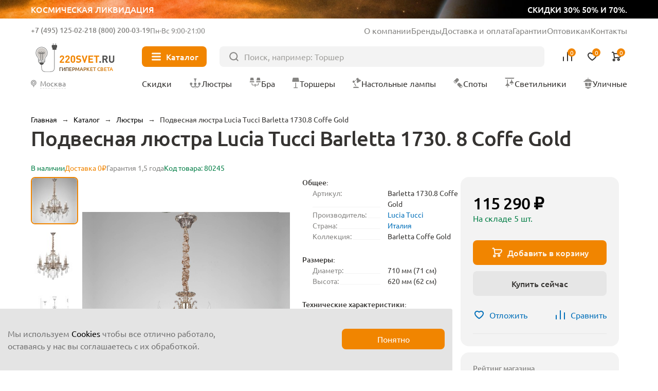

--- FILE ---
content_type: text/html; charset=UTF-8
request_url: https://220svet.ru/catalog/podvesnaya-lyustra-lucia-tucci-barletta-1730-8-coffe-gold.html
body_size: 21415
content:
<!DOCTYPE html>
<html lang="ru">
    <head prefix="og: http://ogp.me/ns# fb: http://ogp.me/ns/fb# product: http://ogp.me/ns/product#">
        <title>Подвесная люстра Lucia Tucci Barletta 1730. 8 Coffe Gold, Италия, купить в Москве и по России</title>
        <meta charset="UTF-8">
        <meta name="SKYPE_TOOLBAR" content="SKYPE_TOOLBAR_PARSER_COMPATIBLE"/>
        <meta name="viewport" content="initial-scale=1.0, width=device-width"/>
        <meta name="format-detection" content="telephone=no"/>
        
        <link rel="icon" type="image/x-icon" sizes="32x32" href="/favicon.ico" />
        <link rel="shortcut icon" href="/favicon.ico" type="image/x-icon" />
        
        <meta http-equiv="Content-Type" content="text/html; charset=UTF-8" />
<meta name="description" content="Купить люстру подвесную Lucia Tucci Barletta Coffe Gold Barletta 1730. 8 Coffe Gold производства Италия &#9992; Быстрая доставка &#9742; +7(495)125-02-21" />
<link href="/bitrix/cache/css/s1/new2023/page_adbecdd6db2ac782817768e554eac250/page_adbecdd6db2ac782817768e554eac250.css?1762421174103044" type="text/css"  rel="stylesheet" />
<meta property="og:type" content="product" />
<meta property="og:url" content="https://220svet.ru/catalog/podvesnaya-lyustra-lucia-tucci-barletta-1730-8-coffe-gold.html" />
<meta property="og:title" content="Подвесная люстра Lucia Tucci Barletta 1730.8 Coffe Gold" />
<meta property="og:description" content="" />
<meta property="og:image" content="https://220svet.ru/upload/resize_cache/s1/100x100/iblock/82d/podvesnaya-lyustra-lucia-tucci-barletta-1730-8-coffe-gold.jpeg" />



    
    	    	<link rel="canonical" href="https://220svet.ru/catalog/podvesnaya-lyustra-lucia-tucci-barletta-1730-8-coffe-gold.html">    	
     <!-- Google Tag Manager -->
<!-- End Google Tag Manager -->
    	
        
    </head>
    <body>


    


<!-- Google Tag Manager (noscript) -->
<noscript><iframe src="https://www.googletagmanager.com/ns.html?id=GTM-N7TFMQ"
height="0" width="0" style="display:none;visibility:hidden"></iframe></noscript>
<!-- End Google Tag Manager (noscript) -->

    
        <a href="/catalog/likvidacia/" class="top__ban">
            <div class="top__ban_inner">
                <img src="/local/templates/new2023/upload/top/top__ban.webp" loading="lazy" alt="">
                <span>Космическая ликвидация</span>
                <span>скидки 30% 50% и 70%.</span>
            </div>
        </a>

                  
            <header class="header" >
          
                
                    <a href="/" class="header__logo">
                <svg xmlns="http://www.w3.org/2000/svg" width="106" height="40" viewBox="0 0 106 40" fill="none">
                    <path d="M15.7391 8.43835C14.2927 7.00217 12.371 6.21509 10.3317 6.21509C9.78482 6.21509 9.23284 6.27131 8.68597 6.38886C7.27023 6.6853 5.96694 7.39572 4.91409 8.43835C3.86123 9.4861 3.1457 10.7894 2.84415 12.2102C2.32283 14.6635 2.9617 17.127 4.60232 18.972C5.51718 20.0044 6.0385 21.3639 6.0385 22.703V25.0745C6.0385 25.7645 6.48315 26.3727 7.13735 26.5873L7.38779 26.6691L7.43378 26.9298C7.674 28.3455 8.92107 29.4137 10.3317 29.4137C11.7474 29.4137 12.9945 28.3455 13.2296 26.9298L13.2756 26.6691L13.526 26.5873C14.1853 26.3727 14.6249 25.7645 14.6249 25.0745V22.703C14.6249 21.3537 15.1513 20.0095 16.102 18.926C17.3235 17.5307 17.9981 15.7368 17.9981 13.8815C18.0032 11.8167 17.2008 9.88475 15.7391 8.43835ZM13.0405 26.1836H7.63822C7.02491 26.1836 6.52915 25.6878 6.52915 25.0745V24.5787L14.1394 25.2432C14.0576 25.7747 13.5976 26.1836 13.0405 26.1836ZM14.1496 24.543L14.1394 24.7525L6.52915 24.0881V22.9381L14.1496 23.6025V24.543ZM15.7442 18.604C14.86 19.616 14.3182 20.812 14.1854 22.0693L14.1445 23.1221L6.53426 22.4577L6.49337 22.0693C6.35537 20.8069 5.81361 19.5904 4.9652 18.6398C3.43191 16.9174 2.82882 14.6073 3.31947 12.3022C3.8919 9.60365 6.08961 7.41616 8.78819 6.85396C9.29928 6.74663 9.8206 6.69041 10.3317 6.69041C14.2978 6.69041 17.5228 9.91542 17.5228 13.8764C17.5228 15.6192 16.8942 17.3007 15.7442 18.604Z" fill="#515150"/>
                    <path class="logo_light" d="M7.17309 21.7728C6.97376 20.4593 6.386 19.1969 5.5018 18.2002C4.12185 16.6516 3.5852 14.5715 4.02474 12.4913C4.53583 10.0687 6.50866 8.10612 8.93125 7.60525C9.39635 7.50814 9.86656 7.45703 10.3265 7.45703C13.894 7.45703 16.797 10.3549 16.797 13.9173C16.797 15.4812 16.2297 16.989 15.1973 18.1594C14.3591 19.1202 13.7969 20.2293 13.5567 21.4099C13.5311 21.5275 13.5107 22.1612 13.4953 22.2788L7.17309 21.7728Z" fill="#CECDCD"/>
                    <path fill-rule="evenodd" class="logo_line" clip-rule="evenodd" d="M9.05903 14.5101C9.18605 14.5101 9.28902 14.6131 9.28902 14.7401V22.8307C9.28902 22.9577 9.18605 23.0607 9.05903 23.0607C8.93201 23.0607 8.82904 22.9577 8.82904 22.8307V14.7401C8.82904 14.6131 8.93201 14.5101 9.05903 14.5101Z" fill="#515150"/>
                    <path fill-rule="evenodd" class="logo_line" clip-rule="evenodd" d="M11.6145 14.5101C11.7415 14.5101 11.8445 14.6131 11.8445 14.7401V23.0863C11.8445 23.2133 11.7415 23.3163 11.6145 23.3163C11.4875 23.3163 11.3845 23.2133 11.3845 23.0863V14.7401C11.3845 14.6131 11.4875 14.5101 11.6145 14.5101Z" fill="#515150"/>
                    <path fill-rule="evenodd" class="logo_line" clip-rule="evenodd" d="M7.33664 14.7401C7.33664 14.6131 7.43961 14.5101 7.56663 14.5101H13.1018C13.2288 14.5101 13.3318 14.6131 13.3318 14.7401C13.3318 14.8671 13.2288 14.9701 13.1018 14.9701H7.56663C7.43961 14.9701 7.33664 14.8671 7.33664 14.7401Z" fill="#515150"/>
                    <path fill-rule="evenodd" class="logo_line" clip-rule="evenodd" d="M7.41331 12.9921C6.99555 12.9921 6.65688 13.3308 6.65688 13.7486C6.65688 14.1663 6.99555 14.505 7.41331 14.505C7.83107 14.505 8.16973 14.1663 8.16973 13.7486C8.16973 13.3308 7.83107 12.9921 7.41331 12.9921ZM6.1969 13.7486C6.1969 13.0768 6.7415 12.5322 7.41331 12.5322C8.08511 12.5322 8.62971 13.0768 8.62971 13.7486C8.62971 14.4204 8.08511 14.965 7.41331 14.965C6.7415 14.965 6.1969 14.4204 6.1969 13.7486Z" fill="#515150"/>
                    <path fill-rule="evenodd" class="logo_line" clip-rule="evenodd" d="M13.066 12.9921C12.6483 12.9921 12.3096 13.3308 12.3096 13.7486C12.3096 14.1663 12.6483 14.505 13.066 14.505C13.4838 14.505 13.8224 14.1663 13.8224 13.7486C13.8224 13.3308 13.4838 12.9921 13.066 12.9921ZM11.8496 13.7486C11.8496 13.0768 12.3942 12.5322 13.066 12.5322C13.7378 12.5322 14.2824 13.0768 14.2824 13.7486C14.2824 14.4204 13.7378 14.965 13.066 14.965C12.3942 14.965 11.8496 14.4204 11.8496 13.7486Z" fill="#515150"/>
                    <path fill-rule="evenodd" class="logo_line" clip-rule="evenodd" d="M10.2397 12.8133C9.8219 12.8133 9.48324 13.1519 9.48324 13.5697C9.48324 13.9874 9.8219 14.3261 10.2397 14.3261C10.6574 14.3261 10.9961 13.9874 10.9961 13.5697C10.9961 13.1519 10.6574 12.8133 10.2397 12.8133ZM9.02326 13.5697C9.02326 12.8979 9.56786 12.3533 10.2397 12.3533C10.9115 12.3533 11.4561 12.8979 11.4561 13.5697C11.4561 14.2415 10.9115 14.7861 10.2397 14.7861C9.56786 14.7861 9.02326 14.2415 9.02326 13.5697Z" fill="#515150"/>
                    <path fill-rule="evenodd" clip-rule="evenodd" d="M26.9219 8.95459C27.0489 8.95459 27.1519 9.05756 27.1519 9.18458H26.9219H26.6919C26.6919 9.05756 26.7948 8.95459 26.9219 8.95459ZM10.1079 33.9946C10.1891 34.8539 10.4433 35.9496 11.1449 36.8346C11.8554 37.7308 13.0032 38.3834 14.8089 38.3834H21.2692C23.5751 38.3834 25.0771 37.9563 25.9862 36.9124C26.8875 35.8776 27.1519 34.2947 27.1519 32.1379V9.1848C27.1519 9.18466 27.1519 9.18458 26.9219 9.18458C26.6919 9.18458 26.6919 9.18466 26.6919 9.1848V32.1379C26.6919 34.2896 26.4196 35.7144 25.6394 36.6103C24.867 37.4971 23.5426 37.9235 21.2692 37.9235H14.8089C13.129 37.9235 12.1199 37.324 11.5054 36.5488C10.882 35.7626 10.643 34.768 10.5658 33.9511L10.5658 33.9505C10.5466 33.7535 10.5365 32.9827 10.5331 31.9152C10.5298 30.856 10.533 29.5222 10.5387 28.2143C10.5445 26.9065 10.5528 25.625 10.5596 24.6704C10.5631 24.1931 10.5661 23.7976 10.5684 23.5214C10.5695 23.3833 10.5704 23.275 10.571 23.2013L10.5719 23.0885C10.5719 23.0884 10.5719 23.0884 10.3419 23.0864L10.5719 23.0884C10.573 22.9613 10.471 22.8575 10.3439 22.8564C10.2169 22.8553 10.1131 22.9574 10.112 23.0844L10.3419 23.0864C10.112 23.0844 10.112 23.0844 10.112 23.0845L10.111 23.1974C10.1104 23.2712 10.1095 23.3795 10.1084 23.5177C10.1062 23.794 10.1031 24.1897 10.0997 24.6671C10.0928 25.622 10.0845 26.9039 10.0787 28.2123C10.073 29.5205 10.0698 30.8557 10.0731 31.9167C10.0765 32.9689 10.0861 33.7695 10.1079 33.9946Z" fill="#515150"/>
                    <path class="logo_line" fill-rule="evenodd" clip-rule="evenodd" d="M28.45 1.27271C28.577 1.27271 28.68 1.37568 28.68 1.5027V4.73282C28.68 4.85984 28.577 4.96281 28.45 4.96281C28.323 4.96281 28.22 4.85984 28.22 4.73282V1.5027C28.22 1.37568 28.323 1.27271 28.45 1.27271Z" fill="#515150"/>
                    <path class="logo_line" fill-rule="evenodd" clip-rule="evenodd" d="M25.3834 1.27271C25.5105 1.27271 25.6134 1.37568 25.6134 1.5027V4.73282C25.6134 4.85984 25.5105 4.96281 25.3834 4.96281C25.2564 4.96281 25.1534 4.85984 25.1534 4.73282V1.5027C25.1534 1.37568 25.2564 1.27271 25.3834 1.27271Z" fill="#515150"/>
                    <path d="M28.8487 9.77234H24.9848C24.6475 9.77234 24.3715 9.49635 24.3715 9.15902V4.49784C24.3715 4.16051 24.6475 3.88452 24.9848 3.88452H28.8487C29.186 3.88452 29.462 4.16051 29.462 4.49784V9.15902C29.462 9.49635 29.186 9.77234 28.8487 9.77234Z" fill="#515150"/>
                    <path d="M23.4617 6.53692V4.20633C23.4617 3.86901 23.7377 3.59302 24.075 3.59302H29.7584C30.0957 3.59302 30.3717 3.86901 30.3717 4.20633V6.53692C30.3717 6.87425 30.0957 7.15024 29.7584 7.15024H24.075C23.7377 7.15024 23.4617 6.87425 23.4617 6.53692Z" fill="#515150"/>
                    <path d="M39.5408 26.6231H33.8523V25.0847L37.3482 21.0266C37.6702 20.6433 37.8337 20.265 37.8337 19.8971C37.8337 19.5444 37.7366 19.2633 37.5373 19.0486C37.338 18.834 37.062 18.7266 36.7042 18.7266C36.3822 18.7266 36.1062 18.8186 35.8916 19.0077C35.6718 19.1969 35.5645 19.4984 35.5645 19.9226H33.8574C33.8574 19.0895 34.1283 18.4251 34.6649 17.9344C35.2016 17.4387 35.8865 17.1934 36.7093 17.1934C37.5526 17.1934 38.2324 17.4387 38.7588 17.9293C39.2852 18.42 39.5459 19.0793 39.5459 19.9124C39.5459 20.3315 39.4692 20.6892 39.321 20.9755C39.1728 21.2668 38.9121 21.6246 38.5441 22.0539L35.9273 25.0898H39.5408V26.6231Z" fill="#F18500"/>
                    <path d="M46.6757 26.6231H40.9872V25.0847L44.4831 21.0266C44.8051 20.6433 44.9686 20.265 44.9686 19.8971C44.9686 19.5444 44.8715 19.2633 44.6722 19.0486C44.4729 18.834 44.1969 18.7266 43.8391 18.7266C43.5171 18.7266 43.2411 18.8186 43.0265 19.0077C42.8067 19.1969 42.6994 19.4984 42.6994 19.9226H40.9923C40.9923 19.0895 41.2632 18.4251 41.7998 17.9344C42.3365 17.4387 43.0213 17.1934 43.8442 17.1934C44.6875 17.1934 45.3673 17.4387 45.8937 17.9293C46.4201 18.42 46.6808 19.0793 46.6808 19.9124C46.6808 20.3315 46.6041 20.6892 46.4559 20.9755C46.3077 21.2668 46.047 21.6246 45.679 22.0539L43.0622 25.0898H46.6757V26.6231Z" fill="#F18500"/>
                    <path d="M53.7544 23.9142C53.7544 24.7729 53.4784 25.4526 52.9315 25.9484C52.3847 26.4493 51.71 26.6997 50.9127 26.6997C50.1154 26.6997 49.4407 26.4493 48.8888 25.9484C48.3368 25.4475 48.0608 24.7729 48.0608 23.9142V19.9737C48.0608 19.1151 48.3368 18.4353 48.8888 17.9395C49.4407 17.4387 50.1154 17.1882 50.9127 17.1882C51.71 17.1882 52.3795 17.4387 52.9315 17.9395C53.4784 18.4404 53.7544 19.1202 53.7544 19.9737V23.9142ZM52.0473 23.904V19.9993C52.0473 19.6057 51.9451 19.2939 51.7407 19.064C51.5362 18.834 51.2602 18.7215 50.9178 18.7215C50.5754 18.7215 50.2994 18.834 50.0898 19.064C49.8803 19.2939 49.773 19.6006 49.773 19.9993V23.904C49.773 24.2976 49.8803 24.6093 50.0898 24.8291C50.2994 25.054 50.5754 25.1664 50.9178 25.1664C51.2602 25.1664 51.5311 25.054 51.7407 24.8291C51.9451 24.6042 52.0473 24.2976 52.0473 23.904Z" fill="#F18500"/>
                    <path d="M61.6149 23.8631C61.6149 24.7473 61.2929 25.4424 60.6439 25.9433C59.9948 26.4493 59.1617 26.6997 58.1497 26.6997C57.4035 26.6997 56.7595 26.6077 56.2178 26.4186C55.676 26.2295 55.1802 25.9126 54.7356 25.468L55.9162 24.2873C56.4427 24.8138 57.1889 25.0744 58.165 25.0744C58.7068 25.0744 59.1208 24.9722 59.407 24.7729C59.6932 24.5736 59.8363 24.2822 59.8363 23.904C59.8363 23.582 59.7392 23.3214 59.545 23.1272C59.3763 22.9687 59.1003 22.8665 58.7017 22.8103L57.5824 22.6416C56.7953 22.5292 56.1871 22.2685 55.768 21.8648C55.3234 21.4252 55.0985 20.8119 55.0985 20.0248C55.0985 19.1764 55.3898 18.4915 55.9776 17.9702C56.5653 17.4489 57.3575 17.1882 58.3542 17.1882C59.6166 17.1882 60.6234 17.5511 61.3747 18.2769L60.2196 19.4217C59.7801 18.9924 59.1412 18.7777 58.303 18.7777C57.8379 18.7777 57.4853 18.8902 57.24 19.1151C56.9946 19.3399 56.872 19.621 56.872 19.9635C56.872 20.2446 56.9589 20.4695 57.1326 20.633C57.332 20.817 57.6182 20.9346 57.9862 20.9857L59.1055 21.1543C59.9028 21.2668 60.5007 21.5121 60.8943 21.8903C61.3747 22.3401 61.6149 22.9943 61.6149 23.8631Z" fill="#F18500"/>
                    <path d="M69.8385 17.2649L66.7362 26.6179H65.3716L62.2845 17.2649H64.1756L66.0564 23.3623L67.9373 17.2649H69.8385Z" fill="#F18500"/>
                    <path d="M77.1318 26.6231H70.968V17.27H77.1318V18.9004H72.7977V21.093H76.4878V22.7234H72.7977V24.9927H77.1318V26.6231Z" fill="#F18500"/>
                    <path d="M84.9363 18.8953H82.4932V26.623H80.6686V18.8953H78.2256V17.2649H84.9363V18.8953Z" fill="#F18500"/>
                    <path d="M87.2617 26.6231H85.3042V24.6809H87.2617V26.6231Z" fill="#515150"/>
                    <path d="M96.3285 26.6231H94.2126L92.388 22.8921H91.0694V26.6231H89.2448V17.27H92.9093C93.8395 17.27 94.5755 17.546 95.1223 18.098C95.6692 18.65 95.9452 19.3297 95.9452 20.1322C95.9452 20.7557 95.7817 21.277 95.4597 21.6961C95.1377 22.1152 94.7288 22.4167 94.2381 22.5905L96.3285 26.6231ZM93.7526 21.0266C93.9979 20.7966 94.1206 20.5001 94.1206 20.1322C94.1206 19.7642 93.9979 19.4677 93.7526 19.2377C93.5073 19.0077 93.1853 18.8953 92.7917 18.8953H91.0694V21.3639H92.7917C93.1853 21.369 93.5073 21.2515 93.7526 21.0266Z" fill="#515150"/>
                    <path d="M104.578 23.4185C104.578 24.3896 104.251 25.1818 103.591 25.79C102.932 26.3982 102.114 26.7048 101.133 26.7048C100.152 26.7048 99.3338 26.3982 98.6745 25.79C98.0152 25.1818 97.6881 24.3896 97.6881 23.4185V17.2649H99.5127V23.3469C99.5127 23.8836 99.6558 24.3027 99.9471 24.6093C100.238 24.916 100.632 25.0693 101.128 25.0693C101.629 25.0693 102.022 24.916 102.319 24.6093C102.61 24.3027 102.758 23.8836 102.758 23.3469V17.2649H104.573V23.4185H104.578Z" fill="#515150"/>
                </svg>
                <span>Гипермаркет света</span>
            </a>
                
            
                    
            <div class="header__inner">
                <div class="header__info">
                    <div class="header__contacts">
                        <div class="header__contacts_el">
                                                            <span class="js_show-info" data-box=".choose-city_info-box">Москва</span>
                                                        <a href="tel:+7 (495) 125-02-21">+7 (495) 125-02-21</a>
                        </div>
                        <div class="header__contacts_el">
                            <span>Бесплатно</span>
                            <a href="tel:8 (800) 200-03-19">8 (800) 200-03-19</a>
                        </div>
                        <div class="header__contacts_schedule">
                            Пн-Вс 9:00-21:00
                        </div>
                    </div>
                    <ul>
                        <li><a href="/about/">О компании</a></li>
                        <li><a href="/brand/">Бренды</a></li>
                        <li><a href="/delivery/">Доставка и оплата</a></li>
                        <li><a href="/garantia/">Гарантии</a></li>
                        <li><a target="_blank" href="/opt/">Оптовикам</a></li>
                        <li><a href="/contacts/">Контакты</a></li>
                    </ul>
                </div>
                <button type="button" class="header__nav-btn"><i></i><span>Каталог</span></button>
                <form action="/catalog/" class="header__search" method="get">
                    <input type="text" placeholder="Поиск, например: Торшер" name="q" value="">
                    <button type="submit"></button>
                </form>
                <div class="header__user">
                    <button type="button" class="header__user_link header__user_search">
                        <img src="/local/templates/new2023/img/svg/search-btn.svg" loading="lazy" alt="">
                    </button>
                    <a href="tel:+7 (495) 125-02-21"  class="header__user_link header__user_phone">
                        <img src="/local/templates/new2023/img/svg/phone.svg" loading="lazy" alt="">
                    </a>
                    <a href="/compare/" class="header__user_link header__user_compare" data-add="Товар добавлен в сравнение">
                        <img src="/local/templates/new2023/img/svg/compare.svg" loading="lazy" alt="">
                        
<i>0</i>

                        <span>Сравнение</span>
                    </a>
                    <a href="/basket/delay/" class="header__user_link header__user_fav" data-add="Товар добавлен в избранное">
                        <img src="/local/templates/new2023/img/svg/fav.svg" loading="lazy" alt="">
                        
<i>0</i>

                        <span>Отложенное</span>
                    </a>
                    <a href="/basket/" class="header__user_link header__user_cart" data-add="Товар добавлен в корзину">
                        <img src="/local/templates/new2023/img/svg/cart.svg" loading="lazy" alt="">
                        
<i>0</i>
                        <span>Корзина</span>
                    </a>
                </div>
                <div class="nav__title">Меню</div>
                <button type="button" class="nav__close"></button>
                <button type="button" class="header__city js_show-info" data-box=".choose-city_info-box">
                                            <span>Москва</span>
                                    </button>

                <nav class="header__nav">
                    <a href="/catalog/sale/" class="header__nav_sale"><i><img src="/local/templates/new2023/img/svg/sale.svg" loading="lazy" alt=""></i><span>Скидки</span></a>
                    <a href="/catalog/lustry/"><i><img src="/local/templates/new2023/img/nav/lustri.svg" loading="lazy" alt=""></i><span>Люстры</span></a>
                    <a href="/catalog/bra/"><i><img src="/local/templates/new2023/img/nav/bra.svg" loading="lazy" alt=""></i><span>Бра</span></a>
                    <a href="/catalog/torshery/"><i><img src="/local/templates/new2023/img/nav/torsheri.svg" loading="lazy" alt=""></i><span>Торшеры</span></a>
                    <a href="/catalog/nastolnye-lampy/"><i><img src="/local/templates/new2023/img/nav/nastolnie.svg" loading="lazy" alt=""></i><span>Настольные лампы</span></a>
                    <a href="/catalog/spoty/"><i><img src="/local/templates/new2023/img/nav/spot.svg" loading="lazy" alt=""></i><span>Споты</span></a>
                    <a href="/catalog/svetilniki/"><i><img src="/local/templates/new2023/img/nav/svetilniki.svg" loading="lazy" alt=""></i><span>Светильники</span></a>
                    <a href="/catalog/ulichnie-svetilniki/"><i><img src="/local/templates/new2023/img/nav/ulichnie.svg" loading="lazy" alt=""></i><span>Уличные</span></a>
                </nav>
                
<div class="nav headerMenuWrap" data-dir="/catalog/">                

</div>
                
                
            </div>
        </header>



        <main class="wrapPage">

    
                	<div class="breadcrumbs"> <a data-index="0" href="/" title="Главная"><span>Главная</span></a>  &rarr;  <a data-index="1" href="/catalog/" title="Каталог"><span>Каталог</span></a>  &rarr;  <div class="breadcrumbs__el">
                <a href="/catalog/lustry/" title="Люстры"><span>Люстры</span></a>
                <ul class="breadcrumbs__list"><li><a href="/catalog/bra/" title="Бра и подсветки">Бра и подсветки</a></li><li><a href="/catalog/torshery/" title="Торшеры">Торшеры</a></li><li><a href="/catalog/nastolnye-lampy/" title="Настольные лампы">Настольные лампы</a></li><li><a href="/catalog/spoty/" title="Споты">Споты</a></li><li><a href="/catalog/svetilniki/" title="Светильники">Светильники</a></li><li><a href="/catalog/ulichnie-svetilniki/" title="Уличные">Уличные</a></li><li><a href="/catalog/lampochki/" title="Лампочки">Лампочки</a></li><li><a href="/catalog/elektrotovary/" title="Электротовары">Электротовары</a></li><li><a href="/catalog/stuliya/" title="Стулья">Стулья</a></li><li><a href="/catalog/stoly-konsoli/" title="Столы">Столы</a></li><li><a href="/catalog/girlyandi/" title="Гирлянды">Гирлянды</a></li><li><a href="/catalog/trekovye-i-shinnye/" title="Трековые системы">Трековые системы</a></li><li><a href="/catalog/svetodiodnaya-podsvetka/svetodiodnaay-lenta/" title="Светодиодная лента">Светодиодная лента</a></li>    </ul>
            </div>  &rarr;  <span>Подвесная люстра Lucia Tucci Barletta 1730.8 Coffe Gold 
</span> 
</div>

<script type="application/ld+json">
    {"@context":"https:\/\/schema.org","@type":"BreadcrumbList","itemListElement":[{"@type":"ListItem","position":1,"item":{"@id":"https:\/\/220svet.ru\/catalog\/","name":"\u041a\u0430\u0442\u0430\u043b\u043e\u0433"}},{"@type":"ListItem","position":2,"item":{"@id":"https:\/\/220svet.ru\/catalog\/lustry\/","name":"\u041b\u044e\u0441\u0442\u0440\u044b"}}]}</script>
                
                
                            <h1 class="page__title">Подвесная люстра Lucia Tucci Barletta 1730. 8 Coffe Gold</h1>
                    
        
<div class="product detailCard" >

	

<div class="card">

    <div class="card__top">
        
                                    <div class="card__top_avail">В наличии</div>
                    
                    <div class="card__top_delivery">Доставка 0₽</div>
                
        <div class="card__top_warranty">
            Гарантия 1,5 года        </div>

                
        <div class="card__top_avail">Код товара: 80245</div>
    </div>
    
    <div class="card__inner">
    
        <div class="card__media">
        
            <div class="card__large swiper cardMediaLarge_second">
                <div class="card__large_list swiper-wrapper">

                                                                                        <a class="card__large_el swiper-slide" data-thumb="/upload/resize_cache/s1/100x100/iblock/82d/podvesnaya-lyustra-lucia-tucci-barletta-1730-8-coffe-gold.jpeg" data-fancybox="cardMedia" href="/upload/iblock/82d/podvesnaya-lyustra-lucia-tucci-barletta-1730-8-coffe-gold.jpeg">
                            <img src="/upload/iblock/82d/podvesnaya-lyustra-lucia-tucci-barletta-1730-8-coffe-gold.jpeg" alt="фото подвесная люстра lucia tucci barletta 1730.8 coffe gold | 220svet.ru" loading="lazy" />
                        </a>
                                                                                            <a class="card__large_el swiper-slide" data-thumb="/upload/resize_cache/s1/100x100/iblock/8fe/podvesnaya-lyustra-lucia-tucci-barletta-1730-8-coffe-gold_1.jpeg" data-fancybox="cardMedia" href="/upload/iblock/8fe/podvesnaya-lyustra-lucia-tucci-barletta-1730-8-coffe-gold_1.jpeg">
                            <img src="/upload/iblock/8fe/podvesnaya-lyustra-lucia-tucci-barletta-1730-8-coffe-gold_1.jpeg" alt="фото подвесная люстра lucia tucci barletta 1730.8 coffe gold | 220svet.ru" loading="lazy" />
                        </a>
                                                                                            <a class="card__large_el swiper-slide" data-thumb="/upload/resize_cache/s1/100x100/iblock/d0a/podvesnaya-lyustra-lucia-tucci-barletta-1730-8-coffe-gold_2.jpeg" data-fancybox="cardMedia" href="/upload/iblock/d0a/podvesnaya-lyustra-lucia-tucci-barletta-1730-8-coffe-gold_2.jpeg">
                            <img src="/upload/iblock/d0a/podvesnaya-lyustra-lucia-tucci-barletta-1730-8-coffe-gold_2.jpeg" alt="фото подвесная люстра lucia tucci barletta 1730.8 coffe gold | 220svet.ru" loading="lazy" />
                        </a>
                                                                                            <a class="card__large_el swiper-slide" data-thumb="/upload/resize_cache/s1/100x100/iblock/77e/podvesnaya-lyustra-lucia-tucci-barletta-1730-8-coffe-gold_3.jpeg" data-fancybox="cardMedia" href="/upload/iblock/77e/podvesnaya-lyustra-lucia-tucci-barletta-1730-8-coffe-gold_3.jpeg">
                            <img src="/upload/iblock/77e/podvesnaya-lyustra-lucia-tucci-barletta-1730-8-coffe-gold_3.jpeg" alt="фото подвесная люстра lucia tucci barletta 1730.8 coffe gold | 220svet.ru" loading="lazy" />
                        </a>
                                                    
                                        
                </div>
                <div class="swiper-pagination"></div>
            </div>

            <div class="card__preview swiper">
                <div class="card__preview_list swiper-wrapper">

                                                                                
                        <div class="card__preview_el swiper-slide">
                            <img src="/upload/resize_cache/s1/100x100/iblock/82d/podvesnaya-lyustra-lucia-tucci-barletta-1730-8-coffe-gold.jpeg" alt="Миниатюра фото подвесная люстра lucia tucci barletta 1730.8 coffe gold | 220svet.ru" loading="lazy" />
                        </div>
                                                                                    
                        <div class="card__preview_el swiper-slide">
                            <img src="/upload/resize_cache/s1/100x100/iblock/8fe/podvesnaya-lyustra-lucia-tucci-barletta-1730-8-coffe-gold_1.jpeg" alt="Миниатюра фото подвесная люстра lucia tucci barletta 1730.8 coffe gold | 220svet.ru" loading="lazy" />
                        </div>
                                                                                    
                        <div class="card__preview_el swiper-slide">
                            <img src="/upload/resize_cache/s1/100x100/iblock/d0a/podvesnaya-lyustra-lucia-tucci-barletta-1730-8-coffe-gold_2.jpeg" alt="Миниатюра фото подвесная люстра lucia tucci barletta 1730.8 coffe gold | 220svet.ru" loading="lazy" />
                        </div>
                                                                                    
                        <div class="card__preview_el swiper-slide">
                            <img src="/upload/resize_cache/s1/100x100/iblock/77e/podvesnaya-lyustra-lucia-tucci-barletta-1730-8-coffe-gold_3.jpeg" alt="Миниатюра фото подвесная люстра lucia tucci barletta 1730.8 coffe gold | 220svet.ru" loading="lazy" />
                        </div>
                                                                
                                        
                </div>
                <div class="swiper-button-next"></div>
                <div class="swiper-button-prev"></div>
            </div>
            
        </div>
        
        <div class="card__content">
                
            <div class="card__main">
                <div class="card__details">

                                            <div class="card__details_section">
                            <h4 class="card__details_title">
                                Общее:
                            </h4>
                            <ul>
                                <li>
                                <span>Артикул:</span> 
                                <span>Barletta 1730.8 Coffe Gold  </span>
                            </li>
                                                        <li>
                                <span>Производитель:</span> 
                                <span><a href="/catalog/lustry/lucia-tucci/">Lucia Tucci</a>  </span>
                            </li>
                                                        <li>
                                <span>Страна:</span> 
                                <span><a href="/catalog/lustry/italiya/">Италия</a>  </span>
                            </li>
                                                        <li>
                                <span>Коллекция:</span> 
                                <span>Barletta Coffe Gold  </span>
                            </li>                            </ul>
                        </div>
                                            <div class="card__details_section">
                            <h4 class="card__details_title">
                                Размеры:
                            </h4>
                            <ul>
                                <li>
                                <span>Диаметр:</span> 
                                <span>710 мм (71 см)</span>
                            </li>
                                                        <li>
                                <span>Высота:</span> 
                                <span>620 мм (62 см)</span>
                            </li>                            </ul>
                        </div>
                                            <div class="card__details_section">
                            <h4 class="card__details_title">
                                Технические характеристики:
                            </h4>
                            <ul>
                                <li>
                                <span>Количество ламп:</span> 
                                <span>8 шт </span>
                            </li>
                                                        <li>
                                <span>Мощность лампы:</span> 
                                <span>60 W </span>
                            </li>
                                                        <li>
                                <span>Общая мощность:</span> 
                                <span>480 W </span>
                            </li>
                                                        <li>
                                <span>Тип цоколя:</span> 
                                <span><a href="/catalog/lustry/e14/">E14</a>  </span>
                            </li>
                                                        <li>
                                <span>Площадь освещения,м:</span> 
                                <span>24  </span>
                            </li>                            </ul>
                        </div>
                                            <div class="card__details_section">
                            <h4 class="card__details_title">
                                Цвет и материал:
                            </h4>
                            <ul>
                                <li>
                                <span>Цвет арматуры:</span> 
                                <span>Золотой  </span>
                            </li>
                                                        <li>
                                <span>Материал арматуры:</span> 
                                <span>Металл  </span>
                            </li>                            </ul>
                        </div>
                                            

                    <button class="card__details_all" type="button">Все характеристики</button>
                </div>
            </div>
            
            
            
            
            
		    

    <section class="box">
        <h2 class="box__title box__title-m">Из той же серии</h2>
        <div class="catalog__wrap">
            <div class="catalog catalog__slider swiper">    
    
                <div class="swiper-wrapper catalog__list">
    
                          
                    <div class="catalog__el element_data_wrap swiper-slide" data-product_id="427962">

    <div class="catalog__top">
    
            
    
                    <a target="_blank" onclick="window.customScripts.sendGaInfo(this);window.customScripts.lecVisitClick(427962, '/catalog/podvesnaya-lyustra-lucia-tucci-barletta-1730-15-coffe-gold.html');" href="/catalog/podvesnaya-lyustra-lucia-tucci-barletta-1730-15-coffe-gold.html" class="catalog__img">
                <img src="/upload/resize_cache/s1/catalog/iblock/93e/podvesnaya-lyustra-lucia-tucci-barletta-1730-15-coffe-gold.jpeg" loading="lazy" alt="">
            </a>
                
        <div class="catalog__badge">
                    </div>
        <div class="catalog__opt">
                            <button class="catalog__fav" type="button" onclick="window.customScripts.sendGaAdd2Wish(this);window.customScripts.add2Favorites(427962);return false;"></button>
                        <button class="catalog__compare" type="button" onclick="window.customScripts.compareToggleItem(427962);return false;"></button>
                    </div>
    </div>
    <div class="catalog__price">
                                <span>258 350 ₽</span>
            </div>
    <a target="_blank" onclick="window.customScripts.sendGaInfo(this);window.customScripts.lecVisitClick(427962, '/catalog/podvesnaya-lyustra-lucia-tucci-barletta-1730-15-coffe-gold.html');" href="/catalog/podvesnaya-lyustra-lucia-tucci-barletta-1730-15-coffe-gold.html" class="catalog__title">Подвесная люстра Lucia Tucci Barletta 1730.15 Coffe Gold</a>
            <button type="button" class="catalog__buy" onclick="window.customScripts.sendGaAdd2Cart(this);window.customScripts.add2Basket(427962);return false;"><span>В корзину</span></button>
        
    <input type="hidden" class="element_data"
        data-product-id="427962"
        data-from-url="/catalog/"
        data-name="Подвесная люстра Lucia Tucci Barletta 1730.15 Coffe Gold"
        data-price="258350"
        data-brand="Lucia Tucci"
        data-section="Люстры"
        data-num="1"
    >    
    
</div>                        
                </div>
            </div>
            <div class="swiper-button-next"></div>
            <div class="swiper-button-prev"></div>
        </div>
    </section>
          
        		    

    <section class="box">
        <h2 class="box__title box__title-m">Комплектующие</h2>
        <div class="catalog__wrap">
            <div class="catalog catalog__slider swiper">    
    
                <div class="swiper-wrapper catalog__list">
    
                          
                    <div class="catalog__el element_data_wrap swiper-slide" data-product_id="3336487">

    <div class="catalog__top">
    
            
    
                    <a target="_blank" onclick="window.customScripts.sendGaInfo(this);window.customScripts.lecVisitClick(3336487, '/catalog/svetodiodnaya-lampa-e14-10w-3000k-voltega-globe-7231.html');" href="/catalog/svetodiodnaya-lampa-e14-10w-3000k-voltega-globe-7231.html" class="catalog__img">
                <img src="/upload/resize_cache/s1/catalog/iblock/d09/lampochka-voltega-globe-10w-7231.jpeg" loading="lazy" alt="">
            </a>
                
        <div class="catalog__badge">
                    </div>
        <div class="catalog__opt">
                            <button class="catalog__fav" type="button" onclick="window.customScripts.sendGaAdd2Wish(this);window.customScripts.add2Favorites(3336487);return false;"></button>
                        <button class="catalog__compare" type="button" onclick="window.customScripts.compareToggleItem(3336487);return false;"></button>
                    </div>
    </div>
    <div class="catalog__price">
                                <span>240 ₽</span>
            </div>
    <a target="_blank" onclick="window.customScripts.sendGaInfo(this);window.customScripts.lecVisitClick(3336487, '/catalog/svetodiodnaya-lampa-e14-10w-3000k-voltega-globe-7231.html');" href="/catalog/svetodiodnaya-lampa-e14-10w-3000k-voltega-globe-7231.html" class="catalog__title">Светодиодная лампа E14 10W 3000K Voltega Globe 7231</a>
            <button type="button" class="catalog__buy" onclick="window.customScripts.sendGaAdd2Cart(this);window.customScripts.add2Basket(3336487);return false;"><span>В корзину</span></button>
        
    <input type="hidden" class="element_data"
        data-product-id="3336487"
        data-from-url="/catalog/"
        data-name="Светодиодная лампа E14 10W 3000K Voltega Globe 7231"
        data-price="240"
        data-brand="Voltega"
        data-section="Лампочки"
        data-num="1"
    >    
    
</div>                          
                    <div class="catalog__el element_data_wrap swiper-slide" data-product_id="3336479">

    <div class="catalog__top">
    
            
    
                    <a target="_blank" onclick="window.customScripts.sendGaInfo(this);window.customScripts.lecVisitClick(3336479, '/catalog/svetodiodnaya-lampa-e14-5w-4000k-voltega-candle-7267.html');" href="/catalog/svetodiodnaya-lampa-e14-5w-4000k-voltega-candle-7267.html" class="catalog__img">
                <img src="/upload/resize_cache/s1/catalog/iblock/532/lampochka-voltega-candle-e14-5w-7267.jpeg" loading="lazy" alt="">
            </a>
                
        <div class="catalog__badge">
                    </div>
        <div class="catalog__opt">
                            <button class="catalog__fav" type="button" onclick="window.customScripts.sendGaAdd2Wish(this);window.customScripts.add2Favorites(3336479);return false;"></button>
                        <button class="catalog__compare" type="button" onclick="window.customScripts.compareToggleItem(3336479);return false;"></button>
                    </div>
    </div>
    <div class="catalog__price">
                                <span>550 ₽</span>
            </div>
    <a target="_blank" onclick="window.customScripts.sendGaInfo(this);window.customScripts.lecVisitClick(3336479, '/catalog/svetodiodnaya-lampa-e14-5w-4000k-voltega-candle-7267.html');" href="/catalog/svetodiodnaya-lampa-e14-5w-4000k-voltega-candle-7267.html" class="catalog__title">Светодиодная лампа E14 5W 4000K Voltega Candle 7267</a>
            <button type="button" class="catalog__buy" onclick="window.customScripts.sendGaAdd2Cart(this);window.customScripts.add2Basket(3336479);return false;"><span>В корзину</span></button>
        
    <input type="hidden" class="element_data"
        data-product-id="3336479"
        data-from-url="/catalog/"
        data-name="Светодиодная лампа E14 5W 4000K Voltega Candle 7267"
        data-price="550"
        data-brand="Voltega"
        data-section="Лампочки"
        data-num="2"
    >    
    
</div>                          
                    <div class="catalog__el element_data_wrap swiper-slide" data-product_id="3336460">

    <div class="catalog__top">
    
            
    
                    <a target="_blank" onclick="window.customScripts.sendGaInfo(this);window.customScripts.lecVisitClick(3336460, '/catalog/svetodiodnaya-lampa-e14-5w-3000k-voltega-candle-7266.html');" href="/catalog/svetodiodnaya-lampa-e14-5w-3000k-voltega-candle-7266.html" class="catalog__img">
                <img src="/upload/resize_cache/s1/catalog/iblock/a90/lampochka-voltega-candle-e14-5w-7266.jpeg" loading="lazy" alt="">
            </a>
                
        <div class="catalog__badge">
                    </div>
        <div class="catalog__opt">
                            <button class="catalog__fav" type="button" onclick="window.customScripts.sendGaAdd2Wish(this);window.customScripts.add2Favorites(3336460);return false;"></button>
                        <button class="catalog__compare" type="button" onclick="window.customScripts.compareToggleItem(3336460);return false;"></button>
                    </div>
    </div>
    <div class="catalog__price">
                                <span>550 ₽</span>
            </div>
    <a target="_blank" onclick="window.customScripts.sendGaInfo(this);window.customScripts.lecVisitClick(3336460, '/catalog/svetodiodnaya-lampa-e14-5w-3000k-voltega-candle-7266.html');" href="/catalog/svetodiodnaya-lampa-e14-5w-3000k-voltega-candle-7266.html" class="catalog__title">Светодиодная лампа E14 5W 3000K Voltega Candle 7266</a>
            <button type="button" class="catalog__buy" onclick="window.customScripts.sendGaAdd2Cart(this);window.customScripts.add2Basket(3336460);return false;"><span>В корзину</span></button>
        
    <input type="hidden" class="element_data"
        data-product-id="3336460"
        data-from-url="/catalog/"
        data-name="Светодиодная лампа E14 5W 3000K Voltega Candle 7266"
        data-price="550"
        data-brand="Voltega"
        data-section="Лампочки"
        data-num="3"
    >    
    
</div>                          
                    <div class="catalog__el element_data_wrap swiper-slide" data-product_id="3336457">

    <div class="catalog__top">
    
            
    
                    <a target="_blank" onclick="window.customScripts.sendGaInfo(this);window.customScripts.lecVisitClick(3336457, '/catalog/svetodiodnaya-lampa-e14-7w-3000k-voltega-candle-7230.html');" href="/catalog/svetodiodnaya-lampa-e14-7w-3000k-voltega-candle-7230.html" class="catalog__img">
                <img src="/upload/resize_cache/s1/catalog/iblock/c80/lampochka-voltega-candle-7w-7230.jpeg" loading="lazy" alt="">
            </a>
                
        <div class="catalog__badge">
                    </div>
        <div class="catalog__opt">
                            <button class="catalog__fav" type="button" onclick="window.customScripts.sendGaAdd2Wish(this);window.customScripts.add2Favorites(3336457);return false;"></button>
                        <button class="catalog__compare" type="button" onclick="window.customScripts.compareToggleItem(3336457);return false;"></button>
                    </div>
    </div>
    <div class="catalog__price">
                                <span>160 ₽</span>
            </div>
    <a target="_blank" onclick="window.customScripts.sendGaInfo(this);window.customScripts.lecVisitClick(3336457, '/catalog/svetodiodnaya-lampa-e14-7w-3000k-voltega-candle-7230.html');" href="/catalog/svetodiodnaya-lampa-e14-7w-3000k-voltega-candle-7230.html" class="catalog__title">Светодиодная лампа E14 7W 3000K Voltega Candle 7230</a>
            <button type="button" class="catalog__buy" onclick="window.customScripts.sendGaAdd2Cart(this);window.customScripts.add2Basket(3336457);return false;"><span>В корзину</span></button>
        
    <input type="hidden" class="element_data"
        data-product-id="3336457"
        data-from-url="/catalog/"
        data-name="Светодиодная лампа E14 7W 3000K Voltega Candle 7230"
        data-price="160"
        data-brand="Voltega"
        data-section="Лампочки"
        data-num="4"
    >    
    
</div>                          
                    <div class="catalog__el element_data_wrap swiper-slide" data-product_id="3336449">

    <div class="catalog__top">
    
            
    
                    <a target="_blank" onclick="window.customScripts.sendGaInfo(this);window.customScripts.lecVisitClick(3336449, '/catalog/svetodiodnaya-lampa-e14-10w-3000k-voltega-candle-7241.html');" href="/catalog/svetodiodnaya-lampa-e14-10w-3000k-voltega-candle-7241.html" class="catalog__img">
                <img src="/upload/resize_cache/s1/catalog/iblock/642/lampochka-voltega-candle-10w-7241.jpeg" loading="lazy" alt="">
            </a>
                
        <div class="catalog__badge">
                    </div>
        <div class="catalog__opt">
                            <button class="catalog__fav" type="button" onclick="window.customScripts.sendGaAdd2Wish(this);window.customScripts.add2Favorites(3336449);return false;"></button>
                        <button class="catalog__compare" type="button" onclick="window.customScripts.compareToggleItem(3336449);return false;"></button>
                    </div>
    </div>
    <div class="catalog__price">
                                <span>240 ₽</span>
            </div>
    <a target="_blank" onclick="window.customScripts.sendGaInfo(this);window.customScripts.lecVisitClick(3336449, '/catalog/svetodiodnaya-lampa-e14-10w-3000k-voltega-candle-7241.html');" href="/catalog/svetodiodnaya-lampa-e14-10w-3000k-voltega-candle-7241.html" class="catalog__title">Светодиодная лампа E14 10W 3000K Voltega Candle 7241</a>
            <button type="button" class="catalog__buy" onclick="window.customScripts.sendGaAdd2Cart(this);window.customScripts.add2Basket(3336449);return false;"><span>В корзину</span></button>
        
    <input type="hidden" class="element_data"
        data-product-id="3336449"
        data-from-url="/catalog/"
        data-name="Светодиодная лампа E14 10W 3000K Voltega Candle 7241"
        data-price="240"
        data-brand="Voltega"
        data-section="Лампочки"
        data-num="5"
    >    
    
</div>                          
                    <div class="catalog__el element_data_wrap swiper-slide" data-product_id="3336448">

    <div class="catalog__top">
    
            
    
                    <a target="_blank" onclick="window.customScripts.sendGaInfo(this);window.customScripts.lecVisitClick(3336448, '/catalog/svetodiodnaya-lampa-e14-7w-3000k-voltega-globe-7242.html');" href="/catalog/svetodiodnaya-lampa-e14-7w-3000k-voltega-globe-7242.html" class="catalog__img">
                <img src="/upload/resize_cache/s1/catalog/iblock/d32/lampochka-voltega-globe-7w-7242.jpeg" loading="lazy" alt="">
            </a>
                
        <div class="catalog__badge">
                    </div>
        <div class="catalog__opt">
                            <button class="catalog__fav" type="button" onclick="window.customScripts.sendGaAdd2Wish(this);window.customScripts.add2Favorites(3336448);return false;"></button>
                        <button class="catalog__compare" type="button" onclick="window.customScripts.compareToggleItem(3336448);return false;"></button>
                    </div>
    </div>
    <div class="catalog__price">
                                <span>160 ₽</span>
            </div>
    <a target="_blank" onclick="window.customScripts.sendGaInfo(this);window.customScripts.lecVisitClick(3336448, '/catalog/svetodiodnaya-lampa-e14-7w-3000k-voltega-globe-7242.html');" href="/catalog/svetodiodnaya-lampa-e14-7w-3000k-voltega-globe-7242.html" class="catalog__title">Светодиодная лампа E14 7W 3000K Voltega Globe 7242</a>
            <button type="button" class="catalog__buy" onclick="window.customScripts.sendGaAdd2Cart(this);window.customScripts.add2Basket(3336448);return false;"><span>В корзину</span></button>
        
    <input type="hidden" class="element_data"
        data-product-id="3336448"
        data-from-url="/catalog/"
        data-name="Светодиодная лампа E14 7W 3000K Voltega Globe 7242"
        data-price="160"
        data-brand="Voltega"
        data-section="Лампочки"
        data-num="6"
    >    
    
</div>                          
                    <div class="catalog__el element_data_wrap swiper-slide" data-product_id="3320703">

    <div class="catalog__top">
    
            
    
                    <a target="_blank" onclick="window.customScripts.sendGaInfo(this);window.customScripts.lecVisitClick(3320703, '/catalog/svetodiodnaya-dimmiruemaya-lampa-7w-4200k-e14-elektrostandard-ble1448.html');" href="/catalog/svetodiodnaya-dimmiruemaya-lampa-7w-4200k-e14-elektrostandard-ble1448.html" class="catalog__img">
                <img src="/upload/resize_cache/s1/catalog/iblock/46d/svetodiodnaya-lampa-quot-svecha-quot-dimmable-c35-7w-4200k-e14-elektrostandard-ble1448.jpg" loading="lazy" alt="">
            </a>
                
        <div class="catalog__badge">
                    </div>
        <div class="catalog__opt">
                            <button class="catalog__fav" type="button" onclick="window.customScripts.sendGaAdd2Wish(this);window.customScripts.add2Favorites(3320703);return false;"></button>
                        <button class="catalog__compare" type="button" onclick="window.customScripts.compareToggleItem(3320703);return false;"></button>
                    </div>
    </div>
    <div class="catalog__price">
                                <span>470 ₽</span>
            </div>
    <a target="_blank" onclick="window.customScripts.sendGaInfo(this);window.customScripts.lecVisitClick(3320703, '/catalog/svetodiodnaya-dimmiruemaya-lampa-7w-4200k-e14-elektrostandard-ble1448.html');" href="/catalog/svetodiodnaya-dimmiruemaya-lampa-7w-4200k-e14-elektrostandard-ble1448.html" class="catalog__title">Светодиодная диммируемая лампа 7W 4200K E14 Elektrostandard BLE1448</a>
            <button type="button" class="catalog__buy" onclick="window.customScripts.sendGaAdd2Cart(this);window.customScripts.add2Basket(3320703);return false;"><span>В корзину</span></button>
        
    <input type="hidden" class="element_data"
        data-product-id="3320703"
        data-from-url="/catalog/"
        data-name="Светодиодная диммируемая лампа 7W 4200K E14 Elektrostandard BLE1448"
        data-price="470"
        data-brand="Elektrostandard"
        data-section="Лампочки"
        data-num="7"
    >    
    
</div>                          
                    <div class="catalog__el element_data_wrap swiper-slide" data-product_id="3320701">

    <div class="catalog__top">
    
            
    
                    <a target="_blank" onclick="window.customScripts.sendGaInfo(this);window.customScripts.lecVisitClick(3320701, '/catalog/svetodiodnaya-lampa-svecha-na-vetru-dimmable-cw35-7w-4200k-e14-elektrostandard-ble1450.html');" href="/catalog/svetodiodnaya-lampa-svecha-na-vetru-dimmable-cw35-7w-4200k-e14-elektrostandard-ble1450.html" class="catalog__img">
                <img src="/upload/resize_cache/s1/catalog/iblock/81a/svetodiodnaya-lampa-quot-svecha-na-vetru-quot-dimmable-cw35-7w-4200k-e14-elektrostandard-ble1450.jpg" loading="lazy" alt="">
            </a>
                
        <div class="catalog__badge">
                    </div>
        <div class="catalog__opt">
                            <button class="catalog__fav" type="button" onclick="window.customScripts.sendGaAdd2Wish(this);window.customScripts.add2Favorites(3320701);return false;"></button>
                        <button class="catalog__compare" type="button" onclick="window.customScripts.compareToggleItem(3320701);return false;"></button>
                    </div>
    </div>
    <div class="catalog__price">
                                <span>470 ₽</span>
            </div>
    <a target="_blank" onclick="window.customScripts.sendGaInfo(this);window.customScripts.lecVisitClick(3320701, '/catalog/svetodiodnaya-lampa-svecha-na-vetru-dimmable-cw35-7w-4200k-e14-elektrostandard-ble1450.html');" href="/catalog/svetodiodnaya-lampa-svecha-na-vetru-dimmable-cw35-7w-4200k-e14-elektrostandard-ble1450.html" class="catalog__title">Светодиодная лампа Свеча на ветру Dimmable CW35 7W 4200K E14 Elektrostandard BLE1450</a>
            <button type="button" class="catalog__buy" onclick="window.customScripts.sendGaAdd2Cart(this);window.customScripts.add2Basket(3320701);return false;"><span>В корзину</span></button>
        
    <input type="hidden" class="element_data"
        data-product-id="3320701"
        data-from-url="/catalog/"
        data-name="Светодиодная лампа Свеча на ветру Dimmable CW35 7W 4200K E14 Elektrostandard BLE1450"
        data-price="470"
        data-brand="Elektrostandard"
        data-section="Лампочки"
        data-num="8"
    >    
    
</div>                          
                    <div class="catalog__el element_data_wrap swiper-slide" data-product_id="3320700">

    <div class="catalog__top">
    
            
    
                    <a target="_blank" onclick="window.customScripts.sendGaInfo(this);window.customScripts.lecVisitClick(3320700, '/catalog/svetodiodnaya-dimmiruemaya-lampa-7w-4200k-e14-elektrostandard-ble1449.html');" href="/catalog/svetodiodnaya-dimmiruemaya-lampa-7w-4200k-e14-elektrostandard-ble1449.html" class="catalog__img">
                <img src="/upload/resize_cache/s1/catalog/iblock/03f/svetodiodnaya-lampa-dimmable-g45-7w-4200k-e14-elektrostandard-ble1449.jpg" loading="lazy" alt="">
            </a>
                
        <div class="catalog__badge">
                    </div>
        <div class="catalog__opt">
                            <button class="catalog__fav" type="button" onclick="window.customScripts.sendGaAdd2Wish(this);window.customScripts.add2Favorites(3320700);return false;"></button>
                        <button class="catalog__compare" type="button" onclick="window.customScripts.compareToggleItem(3320700);return false;"></button>
                    </div>
    </div>
    <div class="catalog__price">
                                <span>470 ₽</span>
            </div>
    <a target="_blank" onclick="window.customScripts.sendGaInfo(this);window.customScripts.lecVisitClick(3320700, '/catalog/svetodiodnaya-dimmiruemaya-lampa-7w-4200k-e14-elektrostandard-ble1449.html');" href="/catalog/svetodiodnaya-dimmiruemaya-lampa-7w-4200k-e14-elektrostandard-ble1449.html" class="catalog__title">Светодиодная диммируемая лампа 7W 4200K E14 Elektrostandard BLE1449</a>
            <button type="button" class="catalog__buy" onclick="window.customScripts.sendGaAdd2Cart(this);window.customScripts.add2Basket(3320700);return false;"><span>В корзину</span></button>
        
    <input type="hidden" class="element_data"
        data-product-id="3320700"
        data-from-url="/catalog/"
        data-name="Светодиодная диммируемая лампа 7W 4200K E14 Elektrostandard BLE1449"
        data-price="470"
        data-brand="Elektrostandard"
        data-section="Лампочки"
        data-num="9"
    >    
    
</div>                          
                    <div class="catalog__el element_data_wrap swiper-slide" data-product_id="3312093">

    <div class="catalog__top">
    
            
    
                    <a target="_blank" onclick="window.customScripts.sendGaInfo(this);window.customScripts.lecVisitClick(3312093, '/catalog/svetodiodnaya-lampa-svecha-na-vetru-e14-15w-4000k-ambrella-light-bulbing-351524.html');" href="/catalog/svetodiodnaya-lampa-svecha-na-vetru-e14-15w-4000k-ambrella-light-bulbing-351524.html" class="catalog__img">
                <img src="/upload/resize_cache/s1/catalog/iblock/2ba/lampa-svetodiodnaya-svecha-na-vetru-cf35-15w-4000k-ambrella-light-351524.jpg" loading="lazy" alt="">
            </a>
                
        <div class="catalog__badge">
                    </div>
        <div class="catalog__opt">
                            <button class="catalog__fav" type="button" onclick="window.customScripts.sendGaAdd2Wish(this);window.customScripts.add2Favorites(3312093);return false;"></button>
                        <button class="catalog__compare" type="button" onclick="window.customScripts.compareToggleItem(3312093);return false;"></button>
                    </div>
    </div>
    <div class="catalog__price">
                                <span>286 ₽</span>
            </div>
    <a target="_blank" onclick="window.customScripts.sendGaInfo(this);window.customScripts.lecVisitClick(3312093, '/catalog/svetodiodnaya-lampa-svecha-na-vetru-e14-15w-4000k-ambrella-light-bulbing-351524.html');" href="/catalog/svetodiodnaya-lampa-svecha-na-vetru-e14-15w-4000k-ambrella-light-bulbing-351524.html" class="catalog__title">Светодиодная лампа свеча на ветру E14 15W 4000K Ambrella light BULBING 351524</a>
            <button type="button" class="catalog__buy" onclick="window.customScripts.sendGaAdd2Cart(this);window.customScripts.add2Basket(3312093);return false;"><span>В корзину</span></button>
        
    <input type="hidden" class="element_data"
        data-product-id="3312093"
        data-from-url="/catalog/"
        data-name="Светодиодная лампа свеча на ветру E14 15W 4000K Ambrella light BULBING 351524"
        data-price="286"
        data-brand="Ambrella light"
        data-section="Лампочки"
        data-num="10"
    >    
    
</div>                          
                    <div class="catalog__el element_data_wrap swiper-slide" data-product_id="3312092">

    <div class="catalog__top">
    
            
    
                    <a target="_blank" onclick="window.customScripts.sendGaInfo(this);window.customScripts.lecVisitClick(3312092, '/catalog/svetodiodnaya-lampa-svecha-na-vetru-e14-15w-2700k-ambrella-light-bulbing-351523.html');" href="/catalog/svetodiodnaya-lampa-svecha-na-vetru-e14-15w-2700k-ambrella-light-bulbing-351523.html" class="catalog__img">
                <img src="/upload/resize_cache/s1/catalog/iblock/65d/lampa-svetodiodnaya-svecha-na-vetru-cf35-15w-2700k-ambrella-light-351523.jpg" loading="lazy" alt="">
            </a>
                
        <div class="catalog__badge">
                    </div>
        <div class="catalog__opt">
                            <button class="catalog__fav" type="button" onclick="window.customScripts.sendGaAdd2Wish(this);window.customScripts.add2Favorites(3312092);return false;"></button>
                        <button class="catalog__compare" type="button" onclick="window.customScripts.compareToggleItem(3312092);return false;"></button>
                    </div>
    </div>
    <div class="catalog__price">
                                <span>286 ₽</span>
            </div>
    <a target="_blank" onclick="window.customScripts.sendGaInfo(this);window.customScripts.lecVisitClick(3312092, '/catalog/svetodiodnaya-lampa-svecha-na-vetru-e14-15w-2700k-ambrella-light-bulbing-351523.html');" href="/catalog/svetodiodnaya-lampa-svecha-na-vetru-e14-15w-2700k-ambrella-light-bulbing-351523.html" class="catalog__title">Светодиодная лампа свеча на ветру E14 15W 2700K Ambrella light BULBING 351523</a>
            <button type="button" class="catalog__buy" onclick="window.customScripts.sendGaAdd2Cart(this);window.customScripts.add2Basket(3312092);return false;"><span>В корзину</span></button>
        
    <input type="hidden" class="element_data"
        data-product-id="3312092"
        data-from-url="/catalog/"
        data-name="Светодиодная лампа свеча на ветру E14 15W 2700K Ambrella light BULBING 351523"
        data-price="286"
        data-brand="Ambrella light"
        data-section="Лампочки"
        data-num="11"
    >    
    
</div>                          
                    <div class="catalog__el element_data_wrap swiper-slide" data-product_id="3312091">

    <div class="catalog__top">
    
            
    
                    <a target="_blank" onclick="window.customScripts.sendGaInfo(this);window.customScripts.lecVisitClick(3312091, '/catalog/svetodiodnaya-lampa-svecha-na-vetru-e14-11w-4000k-ambrella-light-bulbing-351124.html');" href="/catalog/svetodiodnaya-lampa-svecha-na-vetru-e14-11w-4000k-ambrella-light-bulbing-351124.html" class="catalog__img">
                <img src="/upload/resize_cache/s1/catalog/iblock/d44/lampa-svetodiodnaya-svecha-na-vetru-cf35-11w-4000k-ambrella-light-351124.jpg" loading="lazy" alt="">
            </a>
                
        <div class="catalog__badge">
                    </div>
        <div class="catalog__opt">
                            <button class="catalog__fav" type="button" onclick="window.customScripts.sendGaAdd2Wish(this);window.customScripts.add2Favorites(3312091);return false;"></button>
                        <button class="catalog__compare" type="button" onclick="window.customScripts.compareToggleItem(3312091);return false;"></button>
                    </div>
    </div>
    <div class="catalog__price">
                                <span>215 ₽</span>
            </div>
    <a target="_blank" onclick="window.customScripts.sendGaInfo(this);window.customScripts.lecVisitClick(3312091, '/catalog/svetodiodnaya-lampa-svecha-na-vetru-e14-11w-4000k-ambrella-light-bulbing-351124.html');" href="/catalog/svetodiodnaya-lampa-svecha-na-vetru-e14-11w-4000k-ambrella-light-bulbing-351124.html" class="catalog__title">Светодиодная лампа свеча на ветру E14 11W 4000K Ambrella light BULBING 351124</a>
            <button type="button" class="catalog__buy" onclick="window.customScripts.sendGaAdd2Cart(this);window.customScripts.add2Basket(3312091);return false;"><span>В корзину</span></button>
        
    <input type="hidden" class="element_data"
        data-product-id="3312091"
        data-from-url="/catalog/"
        data-name="Светодиодная лампа свеча на ветру E14 11W 4000K Ambrella light BULBING 351124"
        data-price="215"
        data-brand="Ambrella light"
        data-section="Лампочки"
        data-num="12"
    >    
    
</div>                          
                    <div class="catalog__el element_data_wrap swiper-slide" data-product_id="3312090">

    <div class="catalog__top">
    
            
    
                    <a target="_blank" onclick="window.customScripts.sendGaInfo(this);window.customScripts.lecVisitClick(3312090, '/catalog/svetodiodnaya-lampa-svecha-na-vetru-e14-11w-2700k-ambrella-light-bulbing-351123.html');" href="/catalog/svetodiodnaya-lampa-svecha-na-vetru-e14-11w-2700k-ambrella-light-bulbing-351123.html" class="catalog__img">
                <img src="/upload/resize_cache/s1/catalog/iblock/5aa/lampa-svetodiodnaya-svecha-na-vetru-cf35-11w-2700k-ambrella-light-351123.jpg" loading="lazy" alt="">
            </a>
                
        <div class="catalog__badge">
                    </div>
        <div class="catalog__opt">
                            <button class="catalog__fav" type="button" onclick="window.customScripts.sendGaAdd2Wish(this);window.customScripts.add2Favorites(3312090);return false;"></button>
                        <button class="catalog__compare" type="button" onclick="window.customScripts.compareToggleItem(3312090);return false;"></button>
                    </div>
    </div>
    <div class="catalog__price">
                                <span>215 ₽</span>
            </div>
    <a target="_blank" onclick="window.customScripts.sendGaInfo(this);window.customScripts.lecVisitClick(3312090, '/catalog/svetodiodnaya-lampa-svecha-na-vetru-e14-11w-2700k-ambrella-light-bulbing-351123.html');" href="/catalog/svetodiodnaya-lampa-svecha-na-vetru-e14-11w-2700k-ambrella-light-bulbing-351123.html" class="catalog__title">Светодиодная лампа свеча на ветру E14 11W 2700K Ambrella light BULBING 351123</a>
            <button type="button" class="catalog__buy" onclick="window.customScripts.sendGaAdd2Cart(this);window.customScripts.add2Basket(3312090);return false;"><span>В корзину</span></button>
        
    <input type="hidden" class="element_data"
        data-product-id="3312090"
        data-from-url="/catalog/"
        data-name="Светодиодная лампа свеча на ветру E14 11W 2700K Ambrella light BULBING 351123"
        data-price="215"
        data-brand="Ambrella light"
        data-section="Лампочки"
        data-num="13"
    >    
    
</div>                          
                    <div class="catalog__el element_data_wrap swiper-slide" data-product_id="3312000">

    <div class="catalog__top">
    
            
    
                    <a target="_blank" onclick="window.customScripts.sendGaInfo(this);window.customScripts.lecVisitClick(3312000, '/catalog/svetodiodnaya-lampa-shar-e14-15w-4000k-ambrella-light-bulbing-451534.html');" href="/catalog/svetodiodnaya-lampa-shar-e14-15w-4000k-ambrella-light-bulbing-451534.html" class="catalog__img">
                <img src="/upload/resize_cache/s1/catalog/iblock/b4d/lampa-svetodiodnaya-shar-p45-15w-4000k-ambrella-light-451534.jpg" loading="lazy" alt="">
            </a>
                
        <div class="catalog__badge">
                    </div>
        <div class="catalog__opt">
                            <button class="catalog__fav" type="button" onclick="window.customScripts.sendGaAdd2Wish(this);window.customScripts.add2Favorites(3312000);return false;"></button>
                        <button class="catalog__compare" type="button" onclick="window.customScripts.compareToggleItem(3312000);return false;"></button>
                    </div>
    </div>
    <div class="catalog__price">
                                <span>270 ₽</span>
            </div>
    <a target="_blank" onclick="window.customScripts.sendGaInfo(this);window.customScripts.lecVisitClick(3312000, '/catalog/svetodiodnaya-lampa-shar-e14-15w-4000k-ambrella-light-bulbing-451534.html');" href="/catalog/svetodiodnaya-lampa-shar-e14-15w-4000k-ambrella-light-bulbing-451534.html" class="catalog__title">Светодиодная лампа Шар E14 15W 4000K Ambrella light BULBING 451534</a>
            <button type="button" class="catalog__buy" onclick="window.customScripts.sendGaAdd2Cart(this);window.customScripts.add2Basket(3312000);return false;"><span>В корзину</span></button>
        
    <input type="hidden" class="element_data"
        data-product-id="3312000"
        data-from-url="/catalog/"
        data-name="Светодиодная лампа Шар E14 15W 4000K Ambrella light BULBING 451534"
        data-price="270"
        data-brand="Ambrella light"
        data-section="Лампочки"
        data-num="14"
    >    
    
</div>                          
                    <div class="catalog__el element_data_wrap swiper-slide" data-product_id="3311999">

    <div class="catalog__top">
    
            
    
                    <a target="_blank" onclick="window.customScripts.sendGaInfo(this);window.customScripts.lecVisitClick(3311999, '/catalog/svetodiodnaya-lampa-shar-e14-15w-2700k-ambrella-light-bulbing-451533.html');" href="/catalog/svetodiodnaya-lampa-shar-e14-15w-2700k-ambrella-light-bulbing-451533.html" class="catalog__img">
                <img src="/upload/resize_cache/s1/catalog/iblock/e0c/lampa-svetodiodnaya-shar-p45-15w-2700k-ambrella-light-451533.jpg" loading="lazy" alt="">
            </a>
                
        <div class="catalog__badge">
                    </div>
        <div class="catalog__opt">
                            <button class="catalog__fav" type="button" onclick="window.customScripts.sendGaAdd2Wish(this);window.customScripts.add2Favorites(3311999);return false;"></button>
                        <button class="catalog__compare" type="button" onclick="window.customScripts.compareToggleItem(3311999);return false;"></button>
                    </div>
    </div>
    <div class="catalog__price">
                                <span>270 ₽</span>
            </div>
    <a target="_blank" onclick="window.customScripts.sendGaInfo(this);window.customScripts.lecVisitClick(3311999, '/catalog/svetodiodnaya-lampa-shar-e14-15w-2700k-ambrella-light-bulbing-451533.html');" href="/catalog/svetodiodnaya-lampa-shar-e14-15w-2700k-ambrella-light-bulbing-451533.html" class="catalog__title">Светодиодная лампа Шар E14 15W 2700K Ambrella light BULBING 451533</a>
            <button type="button" class="catalog__buy" onclick="window.customScripts.sendGaAdd2Cart(this);window.customScripts.add2Basket(3311999);return false;"><span>В корзину</span></button>
        
    <input type="hidden" class="element_data"
        data-product-id="3311999"
        data-from-url="/catalog/"
        data-name="Светодиодная лампа Шар E14 15W 2700K Ambrella light BULBING 451533"
        data-price="270"
        data-brand="Ambrella light"
        data-section="Лампочки"
        data-num="15"
    >    
    
</div>                          
                    <div class="catalog__el element_data_wrap swiper-slide" data-product_id="3311996">

    <div class="catalog__top">
    
            
    
                    <a target="_blank" onclick="window.customScripts.sendGaInfo(this);window.customScripts.lecVisitClick(3311996, '/catalog/svetodiodnaya-lampa-shar-e14-11w-4000k-ambrella-light-bulbing-451134.html');" href="/catalog/svetodiodnaya-lampa-shar-e14-11w-4000k-ambrella-light-bulbing-451134.html" class="catalog__img">
                <img src="/upload/resize_cache/s1/catalog/iblock/34d/lampa-svetodiodnaya-shar-p45-11w-4000k-ambrella-light-451134.jpg" loading="lazy" alt="">
            </a>
                
        <div class="catalog__badge">
                    </div>
        <div class="catalog__opt">
                            <button class="catalog__fav" type="button" onclick="window.customScripts.sendGaAdd2Wish(this);window.customScripts.add2Favorites(3311996);return false;"></button>
                        <button class="catalog__compare" type="button" onclick="window.customScripts.compareToggleItem(3311996);return false;"></button>
                    </div>
    </div>
    <div class="catalog__price">
                                <span>215 ₽</span>
            </div>
    <a target="_blank" onclick="window.customScripts.sendGaInfo(this);window.customScripts.lecVisitClick(3311996, '/catalog/svetodiodnaya-lampa-shar-e14-11w-4000k-ambrella-light-bulbing-451134.html');" href="/catalog/svetodiodnaya-lampa-shar-e14-11w-4000k-ambrella-light-bulbing-451134.html" class="catalog__title">Светодиодная лампа Шар E14 11W 4000K Ambrella light BULBING 451134</a>
            <button type="button" class="catalog__buy" onclick="window.customScripts.sendGaAdd2Cart(this);window.customScripts.add2Basket(3311996);return false;"><span>В корзину</span></button>
        
    <input type="hidden" class="element_data"
        data-product-id="3311996"
        data-from-url="/catalog/"
        data-name="Светодиодная лампа Шар E14 11W 4000K Ambrella light BULBING 451134"
        data-price="215"
        data-brand="Ambrella light"
        data-section="Лампочки"
        data-num="16"
    >    
    
</div>                          
                    <div class="catalog__el element_data_wrap swiper-slide" data-product_id="3311995">

    <div class="catalog__top">
    
            
    
                    <a target="_blank" onclick="window.customScripts.sendGaInfo(this);window.customScripts.lecVisitClick(3311995, '/catalog/svetodiodnaya-lampa-shar-e14-11w-2700k-ambrella-light-bulbing-451133.html');" href="/catalog/svetodiodnaya-lampa-shar-e14-11w-2700k-ambrella-light-bulbing-451133.html" class="catalog__img">
                <img src="/upload/resize_cache/s1/catalog/iblock/3ec/lampa-svetodiodnaya-shar-p45-11w-2700k-ambrella-light-451133.jpg" loading="lazy" alt="">
            </a>
                
        <div class="catalog__badge">
                    </div>
        <div class="catalog__opt">
                            <button class="catalog__fav" type="button" onclick="window.customScripts.sendGaAdd2Wish(this);window.customScripts.add2Favorites(3311995);return false;"></button>
                        <button class="catalog__compare" type="button" onclick="window.customScripts.compareToggleItem(3311995);return false;"></button>
                    </div>
    </div>
    <div class="catalog__price">
                                <span>215 ₽</span>
            </div>
    <a target="_blank" onclick="window.customScripts.sendGaInfo(this);window.customScripts.lecVisitClick(3311995, '/catalog/svetodiodnaya-lampa-shar-e14-11w-2700k-ambrella-light-bulbing-451133.html');" href="/catalog/svetodiodnaya-lampa-shar-e14-11w-2700k-ambrella-light-bulbing-451133.html" class="catalog__title">Светодиодная лампа Шар E14 11W 2700K Ambrella light BULBING 451133</a>
            <button type="button" class="catalog__buy" onclick="window.customScripts.sendGaAdd2Cart(this);window.customScripts.add2Basket(3311995);return false;"><span>В корзину</span></button>
        
    <input type="hidden" class="element_data"
        data-product-id="3311995"
        data-from-url="/catalog/"
        data-name="Светодиодная лампа Шар E14 11W 2700K Ambrella light BULBING 451133"
        data-price="215"
        data-brand="Ambrella light"
        data-section="Лампочки"
        data-num="17"
    >    
    
</div>                          
                    <div class="catalog__el element_data_wrap swiper-slide" data-product_id="3311992">

    <div class="catalog__top">
    
            
    
                    <a target="_blank" onclick="window.customScripts.sendGaInfo(this);window.customScripts.lecVisitClick(3311992, '/catalog/svetodiodnaya-lampa-shar-e14-13w-6400k-ambrella-light-bulbing-451316.html');" href="/catalog/svetodiodnaya-lampa-shar-e14-13w-6400k-ambrella-light-bulbing-451316.html" class="catalog__img">
                <img src="/upload/resize_cache/s1/catalog/iblock/823/lampa-svetodiodnaya-shar-p45-13w-6400k-ambrella-light-451316.jpg" loading="lazy" alt="">
            </a>
                
        <div class="catalog__badge">
                    </div>
        <div class="catalog__opt">
                            <button class="catalog__fav" type="button" onclick="window.customScripts.sendGaAdd2Wish(this);window.customScripts.add2Favorites(3311992);return false;"></button>
                        <button class="catalog__compare" type="button" onclick="window.customScripts.compareToggleItem(3311992);return false;"></button>
                    </div>
    </div>
    <div class="catalog__price">
                                <span>190 ₽</span>
            </div>
    <a target="_blank" onclick="window.customScripts.sendGaInfo(this);window.customScripts.lecVisitClick(3311992, '/catalog/svetodiodnaya-lampa-shar-e14-13w-6400k-ambrella-light-bulbing-451316.html');" href="/catalog/svetodiodnaya-lampa-shar-e14-13w-6400k-ambrella-light-bulbing-451316.html" class="catalog__title">Светодиодная лампа Шар E14 13W 6400K Ambrella light BULBING 451316</a>
            <button type="button" class="catalog__buy" onclick="window.customScripts.sendGaAdd2Cart(this);window.customScripts.add2Basket(3311992);return false;"><span>В корзину</span></button>
        
    <input type="hidden" class="element_data"
        data-product-id="3311992"
        data-from-url="/catalog/"
        data-name="Светодиодная лампа Шар E14 13W 6400K Ambrella light BULBING 451316"
        data-price="190"
        data-brand="Ambrella light"
        data-section="Лампочки"
        data-num="18"
    >    
    
</div>                          
                    <div class="catalog__el element_data_wrap swiper-slide" data-product_id="3311991">

    <div class="catalog__top">
    
            
    
                    <a target="_blank" onclick="window.customScripts.sendGaInfo(this);window.customScripts.lecVisitClick(3311991, '/catalog/svetodiodnaya-lampa-shar-e14-13w-4000k-ambrella-light-bulbing-451314.html');" href="/catalog/svetodiodnaya-lampa-shar-e14-13w-4000k-ambrella-light-bulbing-451314.html" class="catalog__img">
                <img src="/upload/resize_cache/s1/catalog/iblock/e0d/lampa-svetodiodnaya-shar-p45-13w-4000k-ambrella-light-451314.jpg" loading="lazy" alt="">
            </a>
                
        <div class="catalog__badge">
                    </div>
        <div class="catalog__opt">
                            <button class="catalog__fav" type="button" onclick="window.customScripts.sendGaAdd2Wish(this);window.customScripts.add2Favorites(3311991);return false;"></button>
                        <button class="catalog__compare" type="button" onclick="window.customScripts.compareToggleItem(3311991);return false;"></button>
                    </div>
    </div>
    <div class="catalog__price">
                                <span>190 ₽</span>
            </div>
    <a target="_blank" onclick="window.customScripts.sendGaInfo(this);window.customScripts.lecVisitClick(3311991, '/catalog/svetodiodnaya-lampa-shar-e14-13w-4000k-ambrella-light-bulbing-451314.html');" href="/catalog/svetodiodnaya-lampa-shar-e14-13w-4000k-ambrella-light-bulbing-451314.html" class="catalog__title">Светодиодная лампа Шар E14 13W 4000K Ambrella light BULBING 451314</a>
            <button type="button" class="catalog__buy" onclick="window.customScripts.sendGaAdd2Cart(this);window.customScripts.add2Basket(3311991);return false;"><span>В корзину</span></button>
        
    <input type="hidden" class="element_data"
        data-product-id="3311991"
        data-from-url="/catalog/"
        data-name="Светодиодная лампа Шар E14 13W 4000K Ambrella light BULBING 451314"
        data-price="190"
        data-brand="Ambrella light"
        data-section="Лампочки"
        data-num="19"
    >    
    
</div>                          
                    <div class="catalog__el element_data_wrap swiper-slide" data-product_id="3311990">

    <div class="catalog__top">
    
            
    
                    <a target="_blank" onclick="window.customScripts.sendGaInfo(this);window.customScripts.lecVisitClick(3311990, '/catalog/svetodiodnaya-lampa-shar-e14-13w-2700k-ambrella-light-bulbing-451313.html');" href="/catalog/svetodiodnaya-lampa-shar-e14-13w-2700k-ambrella-light-bulbing-451313.html" class="catalog__img">
                <img src="/upload/resize_cache/s1/catalog/iblock/2c9/lampa-svetodiodnaya-shar-p45-13w-2700k-ambrella-light-451313.jpg" loading="lazy" alt="">
            </a>
                
        <div class="catalog__badge">
                    </div>
        <div class="catalog__opt">
                            <button class="catalog__fav" type="button" onclick="window.customScripts.sendGaAdd2Wish(this);window.customScripts.add2Favorites(3311990);return false;"></button>
                        <button class="catalog__compare" type="button" onclick="window.customScripts.compareToggleItem(3311990);return false;"></button>
                    </div>
    </div>
    <div class="catalog__price">
                                <span>190 ₽</span>
            </div>
    <a target="_blank" onclick="window.customScripts.sendGaInfo(this);window.customScripts.lecVisitClick(3311990, '/catalog/svetodiodnaya-lampa-shar-e14-13w-2700k-ambrella-light-bulbing-451313.html');" href="/catalog/svetodiodnaya-lampa-shar-e14-13w-2700k-ambrella-light-bulbing-451313.html" class="catalog__title">Светодиодная лампа Шар E14 13W 2700K Ambrella light BULBING 451313</a>
            <button type="button" class="catalog__buy" onclick="window.customScripts.sendGaAdd2Cart(this);window.customScripts.add2Basket(3311990);return false;"><span>В корзину</span></button>
        
    <input type="hidden" class="element_data"
        data-product-id="3311990"
        data-from-url="/catalog/"
        data-name="Светодиодная лампа Шар E14 13W 2700K Ambrella light BULBING 451313"
        data-price="190"
        data-brand="Ambrella light"
        data-section="Лампочки"
        data-num="20"
    >    
    
</div>                          
                    <div class="catalog__el element_data_wrap swiper-slide" data-product_id="3311986">

    <div class="catalog__top">
    
            
    
                    <a target="_blank" onclick="window.customScripts.sendGaInfo(this);window.customScripts.lecVisitClick(3311986, '/catalog/svetodiodnaya-lampa-shar-e14-11w-6400k-ambrella-light-bulbing-451116.html');" href="/catalog/svetodiodnaya-lampa-shar-e14-11w-6400k-ambrella-light-bulbing-451116.html" class="catalog__img">
                <img src="/upload/resize_cache/s1/catalog/iblock/ac2/lampa-svetodiodnaya-shar-p45-11w-6400k-ambrella-light-451116.jpg" loading="lazy" alt="">
            </a>
                
        <div class="catalog__badge">
                    </div>
        <div class="catalog__opt">
                            <button class="catalog__fav" type="button" onclick="window.customScripts.sendGaAdd2Wish(this);window.customScripts.add2Favorites(3311986);return false;"></button>
                        <button class="catalog__compare" type="button" onclick="window.customScripts.compareToggleItem(3311986);return false;"></button>
                    </div>
    </div>
    <div class="catalog__price">
                                <span>150 ₽</span>
            </div>
    <a target="_blank" onclick="window.customScripts.sendGaInfo(this);window.customScripts.lecVisitClick(3311986, '/catalog/svetodiodnaya-lampa-shar-e14-11w-6400k-ambrella-light-bulbing-451116.html');" href="/catalog/svetodiodnaya-lampa-shar-e14-11w-6400k-ambrella-light-bulbing-451116.html" class="catalog__title">Светодиодная лампа Шар E14 11W 6400K Ambrella light BULBING 451116</a>
            <button type="button" class="catalog__buy" onclick="window.customScripts.sendGaAdd2Cart(this);window.customScripts.add2Basket(3311986);return false;"><span>В корзину</span></button>
        
    <input type="hidden" class="element_data"
        data-product-id="3311986"
        data-from-url="/catalog/"
        data-name="Светодиодная лампа Шар E14 11W 6400K Ambrella light BULBING 451116"
        data-price="150"
        data-brand="Ambrella light"
        data-section="Лампочки"
        data-num="21"
    >    
    
</div>                          
                    <div class="catalog__el element_data_wrap swiper-slide" data-product_id="3311985">

    <div class="catalog__top">
    
            
    
                    <a target="_blank" onclick="window.customScripts.sendGaInfo(this);window.customScripts.lecVisitClick(3311985, '/catalog/svetodiodnaya-lampa-shar-e14-11w-4000k-ambrella-light-bulbing-451114.html');" href="/catalog/svetodiodnaya-lampa-shar-e14-11w-4000k-ambrella-light-bulbing-451114.html" class="catalog__img">
                <img src="/upload/resize_cache/s1/catalog/iblock/8bb/lampa-svetodiodnaya-shar-p45-11w-4000k-ambrella-light-451114.jpg" loading="lazy" alt="">
            </a>
                
        <div class="catalog__badge">
                    </div>
        <div class="catalog__opt">
                            <button class="catalog__fav" type="button" onclick="window.customScripts.sendGaAdd2Wish(this);window.customScripts.add2Favorites(3311985);return false;"></button>
                        <button class="catalog__compare" type="button" onclick="window.customScripts.compareToggleItem(3311985);return false;"></button>
                    </div>
    </div>
    <div class="catalog__price">
                                <span>150 ₽</span>
            </div>
    <a target="_blank" onclick="window.customScripts.sendGaInfo(this);window.customScripts.lecVisitClick(3311985, '/catalog/svetodiodnaya-lampa-shar-e14-11w-4000k-ambrella-light-bulbing-451114.html');" href="/catalog/svetodiodnaya-lampa-shar-e14-11w-4000k-ambrella-light-bulbing-451114.html" class="catalog__title">Светодиодная лампа Шар E14 11W 4000K Ambrella light BULBING 451114</a>
            <button type="button" class="catalog__buy" onclick="window.customScripts.sendGaAdd2Cart(this);window.customScripts.add2Basket(3311985);return false;"><span>В корзину</span></button>
        
    <input type="hidden" class="element_data"
        data-product-id="3311985"
        data-from-url="/catalog/"
        data-name="Светодиодная лампа Шар E14 11W 4000K Ambrella light BULBING 451114"
        data-price="150"
        data-brand="Ambrella light"
        data-section="Лампочки"
        data-num="22"
    >    
    
</div>                          
                    <div class="catalog__el element_data_wrap swiper-slide" data-product_id="3311984">

    <div class="catalog__top">
    
            
    
                    <a target="_blank" onclick="window.customScripts.sendGaInfo(this);window.customScripts.lecVisitClick(3311984, '/catalog/svetodiodnaya-lampa-shar-e14-11w-2700k-ambrella-light-bulbing-451113.html');" href="/catalog/svetodiodnaya-lampa-shar-e14-11w-2700k-ambrella-light-bulbing-451113.html" class="catalog__img">
                <img src="/upload/resize_cache/s1/catalog/iblock/8c3/lampa-svetodiodnaya-shar-p45-11w-2700k-ambrella-light-451113.jpg" loading="lazy" alt="">
            </a>
                
        <div class="catalog__badge">
                    </div>
        <div class="catalog__opt">
                            <button class="catalog__fav" type="button" onclick="window.customScripts.sendGaAdd2Wish(this);window.customScripts.add2Favorites(3311984);return false;"></button>
                        <button class="catalog__compare" type="button" onclick="window.customScripts.compareToggleItem(3311984);return false;"></button>
                    </div>
    </div>
    <div class="catalog__price">
                                <span>150 ₽</span>
            </div>
    <a target="_blank" onclick="window.customScripts.sendGaInfo(this);window.customScripts.lecVisitClick(3311984, '/catalog/svetodiodnaya-lampa-shar-e14-11w-2700k-ambrella-light-bulbing-451113.html');" href="/catalog/svetodiodnaya-lampa-shar-e14-11w-2700k-ambrella-light-bulbing-451113.html" class="catalog__title">Светодиодная лампа Шар E14 11W 2700K Ambrella light BULBING 451113</a>
            <button type="button" class="catalog__buy" onclick="window.customScripts.sendGaAdd2Cart(this);window.customScripts.add2Basket(3311984);return false;"><span>В корзину</span></button>
        
    <input type="hidden" class="element_data"
        data-product-id="3311984"
        data-from-url="/catalog/"
        data-name="Светодиодная лампа Шар E14 11W 2700K Ambrella light BULBING 451113"
        data-price="150"
        data-brand="Ambrella light"
        data-section="Лампочки"
        data-num="23"
    >    
    
</div>                          
                    <div class="catalog__el element_data_wrap swiper-slide" data-product_id="3311980">

    <div class="catalog__top">
    
            
    
                    <a target="_blank" onclick="window.customScripts.sendGaInfo(this);window.customScripts.lecVisitClick(3311980, '/catalog/svetodiodnaya-lampa-e14-13w-6400k-ambrella-light-bulbing-371316.html');" href="/catalog/svetodiodnaya-lampa-e14-13w-6400k-ambrella-light-bulbing-371316.html" class="catalog__img">
                <img src="/upload/resize_cache/s1/catalog/iblock/cbb/lampa-svetodiodnaya-svecha-c37-13w-6400k-ambrella-light-371316.jpg" loading="lazy" alt="">
            </a>
                
        <div class="catalog__badge">
                    </div>
        <div class="catalog__opt">
                            <button class="catalog__fav" type="button" onclick="window.customScripts.sendGaAdd2Wish(this);window.customScripts.add2Favorites(3311980);return false;"></button>
                        <button class="catalog__compare" type="button" onclick="window.customScripts.compareToggleItem(3311980);return false;"></button>
                    </div>
    </div>
    <div class="catalog__price">
                                <span>190 ₽</span>
            </div>
    <a target="_blank" onclick="window.customScripts.sendGaInfo(this);window.customScripts.lecVisitClick(3311980, '/catalog/svetodiodnaya-lampa-e14-13w-6400k-ambrella-light-bulbing-371316.html');" href="/catalog/svetodiodnaya-lampa-e14-13w-6400k-ambrella-light-bulbing-371316.html" class="catalog__title">Светодиодная лампа E14 13W 6400K Ambrella light BULBING  371316</a>
            <button type="button" class="catalog__buy" onclick="window.customScripts.sendGaAdd2Cart(this);window.customScripts.add2Basket(3311980);return false;"><span>В корзину</span></button>
        
    <input type="hidden" class="element_data"
        data-product-id="3311980"
        data-from-url="/catalog/"
        data-name="Светодиодная лампа E14 13W 6400K Ambrella light BULBING  371316"
        data-price="190"
        data-brand="Ambrella light"
        data-section="Лампочки"
        data-num="24"
    >    
    
</div>                        
                </div>
            </div>
            <div class="swiper-button-next"></div>
            <div class="swiper-button-prev"></div>
        </div>
    </section>
          
                    
                
                
            <section class="box card__details_wrap">
                <h2 class="box__title box__title-m">Все характеристики Barletta 1730.8 Coffe Gold</h2>
                <div class="card__details">
                
                        <div class="card__details_section">
                            <h4 class="card__details_title">Основные параметры:</h4>
                            <ul>
                                                            <li>
                                    <span>
                                        Артикул:
                                                                                    <div class="tooltip">
                                                <div class="tooltip__icon">?</div>
                                                <div class="tooltip__content">
                                                    Это оригинальное обозначение товара для его максимально быстрого поиска.                                                </div>
                                            </div>
                                                                            </span>
                                    <span>
                                        Barletta 1730.8 Coffe Gold                                     </span>
                                </li>
                                                            <li>
                                    <span>
                                        Площадь освещения,м:
                                                                                    <div class="tooltip">
                                                <div class="tooltip__icon">?</div>
                                                <div class="tooltip__content">
                                                    Это примерное значение площади, которое может осветить данный прибор согласно мощности ламп рекомендованных производителем.                                                </div>
                                            </div>
                                                                            </span>
                                    <span>
                                        24  м<sup>2</sup>                                    </span>
                                </li>
                                                            <li>
                                    <span>
                                        Производитель:
                                                                            </span>
                                    <span>
                                        <a href="/catalog/lustry/lucia-tucci/">Lucia Tucci</a>                                     </span>
                                </li>
                                                            <li>
                                    <span>
                                        Страна:
                                                                            </span>
                                    <span>
                                        <a href="/catalog/lustry/italiya/">Италия</a>                                     </span>
                                </li>
                                                            <li>
                                    <span>
                                        Коллекция:
                                                                                    <div class="tooltip">
                                                <div class="tooltip__icon">?</div>
                                                <div class="tooltip__content">
                                                    Это несколько изделий с уникальными чертами, в одном стиле и цветовой гамме.                                                </div>
                                            </div>
                                                                            </span>
                                    <span>
                                        Barletta Coffe Gold                                     </span>
                                </li>
                                                            <li>
                                    <span>
                                        Гарантия:
                                                                            </span>
                                    <span>
                                        1,5 года                                    </span>
                                </li>
                                                            <li>
                                    <span>
                                        Тип:
                                                                                    <div class="tooltip">
                                                <div class="tooltip__icon">?</div>
                                                <div class="tooltip__content">
                                                    Способ крепления и установки люстры.                                                </div>
                                            </div>
                                                                            </span>
                                    <span>
                                        Подвесные                                    </span>
                                </li>
                                                            <li>
                                    <span>
                                        Назначение:
                                                                                    <div class="tooltip">
                                                <div class="tooltip__icon">?</div>
                                                <div class="tooltip__content">
                                                    Предполагаемое помещение установки прибора.                                                </div>
                                            </div>
                                                                            </span>
                                    <span>
                                        Для гостиной                                    </span>
                                </li>
                                                    </div>
                                            <div class="card__details_section">
                            <h4 class="card__details_title">Размеры:</h4>
                            <ul>
                                                            <li>
                                    <span>
                                        Диаметр:
                                                                                    <div class="tooltip">
                                                <div class="tooltip__icon">?</div>
                                                <div class="tooltip__content">
                                                    Расстояние от одной точки окружности до другой.                                                </div>
                                            </div>
                                                                            </span>
                                    <span>
                                        710 мм (71 см)                                    </span>
                                </li>
                                                            <li>
                                    <span>
                                        Высота:
                                                                                    <div class="tooltip">
                                                <div class="tooltip__icon">?</div>
                                                <div class="tooltip__content">
                                                    Максимальный размер предмета по вертикали.                                                </div>
                                            </div>
                                                                            </span>
                                    <span>
                                        620 мм (62 см)                                    </span>
                                </li>
                                                    </div>
                                            <div class="card__details_section">
                            <h4 class="card__details_title">Внешний вид:</h4>
                            <ul>
                                                            <li>
                                    <span>
                                        Стиль:
                                                                                    <div class="tooltip">
                                                <div class="tooltip__icon">?</div>
                                                <div class="tooltip__content">
                                                    Совокупность признаков, черт, создающих целостный образ, направления, индивидуальной манеры идейного содержания и художественной формы.                                                </div>
                                            </div>
                                                                            </span>
                                    <span>
                                        Классика                                    </span>
                                </li>
                                                            <li>
                                    <span>
                                        Цвет арматуры:
                                                                            </span>
                                    <span>
                                        Золотой                                     </span>
                                </li>
                                                            <li>
                                    <span>
                                        Материал арматуры:
                                                                            </span>
                                    <span>
                                        Металл                                     </span>
                                </li>
                                                    </div>
                                            <div class="card__details_section">
                            <h4 class="card__details_title">Лампы:</h4>
                            <ul>
                                                            <li>
                                    <span>
                                        Тип цоколя:
                                                                                    <div class="tooltip">
                                                <div class="tooltip__icon">?</div>
                                                <div class="tooltip__content">
                                                    Тип электрического контакта с лампочкой.                                                </div>
                                            </div>
                                                                            </span>
                                    <span>
                                        <a href="/catalog/lustry/e14/">E14</a>                                     </span>
                                </li>
                                                            <li>
                                    <span>
                                        Тип лампочки:
                                                                            </span>
                                    <span>
                                        Накаливания                                    </span>
                                </li>
                                                            <li>
                                    <span>
                                        Мощность лампы:
                                                                                    <div class="tooltip">
                                                <div class="tooltip__icon">?</div>
                                                <div class="tooltip__content">
                                                    Мощность один из важных параметров лампы — мощность лампы измеряется в (Вт.W)<br>Мощность связана с величиной светового потока люмен (Lm), и от неё зависит яркостью лампы.                                                </div>
                                            </div>
                                                                            </span>
                                    <span>
                                        60 W                                    </span>
                                </li>
                                                            <li>
                                    <span>
                                        Количество ламп:
                                                                            </span>
                                    <span>
                                        8 шт                                    </span>
                                </li>
                                                            <li>
                                    <span>
                                        Общая мощность:
                                                                            </span>
                                    <span>
                                        480 W                                    </span>
                                </li>
                                                            <li>
                                    <span>
                                        Напряжение:
                                                                                    <div class="tooltip">
                                                <div class="tooltip__icon">?</div>
                                                <div class="tooltip__content">
                                                    Количество потребляемого электрического тока в вольтах(В).                                                </div>
                                            </div>
                                                                            </span>
                                    <span>
                                        220 V                                    </span>
                                </li>
                                                    </div>
                                            <div class="card__details_section">
                            <h4 class="card__details_title">Дополнительные параметры:</h4>
                            <ul>
                                                            <li>
                                    <span>
                                        Степень защиты, IP:
                                                                                    <div class="tooltip">
                                                <div class="tooltip__icon">?</div>
                                                <div class="tooltip__content">
                                                    IP ( International Protection ) – международный показатель степени защиты от проникновения в прибор, пыли и влаги.                                                </div>
                                            </div>
                                                                            </span>
                                    <span>
                                        20                                    </span>
                                </li>
                                                            <li>
                                    <span>
                                        Место установки:
                                                                            </span>
                                    <span>
                                        на потолок                                    </span>
                                </li>
                                                    </div>
                                    </div>
            </section>

            <section class="box">
                <h2 class="box__title box__title-m">Вопросы и ответы</h2>
                <div class="faq">
    <div class="faq__el">
        <div class="faq__title">Какие сроки доставки?</div>
        <div class="faq__content">2-3 рабочих дня Москва и обл</div>
    </div>
    <div class="faq__el">
        <div class="faq__title">Какими транспортными компаниями?</div>
        <div class="faq__content">Сдэк, Пэк, Деловые линии, Байкал сервис, Почта России, КИТ,
            Желдорэкспедиция
        </div>
    </div>
    <div class="faq__el">
        <div class="faq__title">Как я вам могу оплатить заказ?</div>
        <div class="faq__content">При получении заказа курьеру наличными либо картой по терминалу. На
            сайте пройдя по ссылке, от юр лица по реквизитам по счету.
        </div>
    </div>
    <div class="faq__el">
        <div class="faq__title">Могу ли я вернуть либо обменять товар, если он не подошел?</div>
        <div class="faq__content">Да, конечно можете, обмен и возврат осуществляется в будние дни с
            10-18 в течении 7-ми рабочих дней с момента покупки
        </div>
    </div>
    <div class="faq__el">
        <div class="faq__title">Мне нужен светильник (люстра) с конкретными параметрами. Как мне это
            сделать?
        </div>
        <div class="faq__content">Связаться с нами и мы вас проконсультируем, если самостоятельно
            выбираете раздел изделия (люстра, светильник итд.) и слева откроется поле в виде под
            разделов (фильтр) выбираете параметры важные для вас.
        </div>
    </div>
    <div class="faq__el">
        <div class="faq__title">Идут ли в комплекте к светильнику лампочки?</div>
        <div class="faq__content">К сожалению не все производители укомплектовывают изделия лампочками.
            По конкретному изделию нужно уточнять у наших менеджеров (консультантов)
        </div>
    </div>
</div>            </section>
                                
                </div>
        <div class="card__sidebar element_data_wrap">
                
            <div class="card__buy_box">
                                    <div class="card__price">
                                                <span>115 290 ₽</span>
                    </div>
                                        
                                                    <div class="card__top_avail" >На складе 5 шт.</div>
                                                
                        <form class="buyBox buyForm_80245" onsubmit="window.customScripts.sendGaAdd2Cart(this);window.customScripts.add2Basket(80245);return false;">
                            <input type="hidden" name="ID" value="80245" />
                            <input type="hidden" value="1" name="COUNT" data-max-qnt="999"/>
                            
                            <button rel="nofollow" class="card__buy" type="submit">
                                <span>Добавить в корзину</span>
                            </button>
                            
                            <input type="hidden" id="curCardGoodPrice" value="115290" />
                        </form>
        
                        <button type="button" class="card__buy_fast js_show-info" data-box=".card__buy_fast_info-box"><span>Купить сейчас</span></button>
                        
                        
                    	<div class="product-buy22-yaPay">
                    		<div class="yapayWidget" id="yapayWidget"></div>
                    	</div>
                        
                        
                                                    
                <div class="card__options">
                                            <button type="button" class="card__fav" 
                            data-product_id="80245" 
                            onclick="window.customScripts.sendGaAdd2Wish(this);window.customScripts.add2Favorites(80245);return false;" >
                            <span>Отложить</span>
                        </button>
                                        <button type="button" class="card__compare" 
                        data-product_id="80245"
                        onclick="window.customScripts.compareToggleItem(80245);return false;" >
                        <span>Сравнить</span>
                    </button>
                </div>
                
                                <div class="productDeliveryWrap" style="display: none;"></div>
                                
                
                <input type="hidden" class="element_data"
                    data-product-id="80245"
                    data-from-url="/catalog/podvesnaya-lyustra-lucia-tucci-barletta-1730-8-coffe-gold.html"
                    data-name="Подвесная люстра Lucia Tucci Barletta 1730.8 Coffe Gold"
                    data-price="115290"
                    data-brand="Lucia Tucci"
                    data-section="Люстры"
                    data-num="1"
                >                
                
            </div>
            
            
                        
            <a href="https://clck.yandex.ru/redir/dtype=stred/pid=47/cid=73582/path=dynamic.200x125/*https://market.yandex.ru/shop--220svet-ru/352574/reviews" class="card__ym">
                <div class="card__ym_title">Рейтинг магазина</div>
                <div class="card__ym_rating">
                    <svg xmlns="http://www.w3.org/2000/svg" width="128" height="24" viewBox="0 0 128 24" fill="none">
                        <path d="M11.072 2.31085C11.4079 1.47438 12.5921 1.47438 12.928 2.31085L14.8696 7.1458C15.0126 7.502 15.3469 7.74489 15.7299 7.77086L20.9282 8.12333C21.8275 8.18431 22.1934 9.3105 21.5017 9.88844L17.5034 13.2291C17.2088 13.4752 17.0811 13.8682 17.1747 14.2404L18.4459 19.2932C18.6658 20.1674 17.7078 20.8634 16.9444 20.3841L12.5317 17.6138C12.2066 17.4097 11.7934 17.4097 11.4683 17.6138L7.05561 20.3841C6.29219 20.8634 5.3342 20.1674 5.55411 19.2932L6.82525 14.2404C6.9189 13.8682 6.79121 13.4752 6.49664 13.2291L2.49831 9.88844C1.80658 9.3105 2.1725 8.18431 3.07183 8.12333L8.27012 7.77086C8.6531 7.74489 8.9874 7.502 9.13045 7.1458L11.072 2.31085Z"
                              fill="#EFC900"/>
                        <path d="M37.072 2.31085C37.4079 1.47438 38.5921 1.47438 38.928 2.31085L40.8696 7.1458C41.0126 7.502 41.3469 7.74489 41.7299 7.77086L46.9282 8.12333C47.8275 8.18431 48.1934 9.3105 47.5017 9.88844L43.5034 13.2291C43.2088 13.4752 43.0811 13.8682 43.1747 14.2404L44.4459 19.2932C44.6658 20.1674 43.7078 20.8634 42.9444 20.3841L38.5317 17.6138C38.2066 17.4097 37.7934 17.4097 37.4683 17.6138L33.0556 20.3841C32.2922 20.8634 31.3342 20.1674 31.5541 19.2932L32.8253 14.2404C32.9189 13.8682 32.7912 13.4752 32.4966 13.2291L28.4983 9.88844C27.8066 9.3105 28.1725 8.18431 29.0718 8.12333L34.2701 7.77086C34.6531 7.74489 34.9874 7.502 35.1304 7.1458L37.072 2.31085Z"
                              fill="#EFC900"/>
                        <path d="M63.072 2.31085C63.4079 1.47438 64.5921 1.47438 64.928 2.31085L66.8696 7.1458C67.0126 7.502 67.3469 7.74489 67.7299 7.77086L72.9282 8.12333C73.8275 8.18431 74.1934 9.3105 73.5017 9.88844L69.5034 13.2291C69.2088 13.4752 69.0811 13.8682 69.1747 14.2404L70.4459 19.2932C70.6658 20.1674 69.7078 20.8634 68.9444 20.3841L64.5317 17.6138C64.2066 17.4097 63.7934 17.4097 63.4683 17.6138L59.0556 20.3841C58.2922 20.8634 57.3342 20.1674 57.5541 19.2932L58.8253 14.2404C58.9189 13.8682 58.7912 13.4752 58.4966 13.2291L54.4983 9.88844C53.8066 9.3105 54.1725 8.18431 55.0718 8.12333L60.2701 7.77086C60.6531 7.74489 60.9874 7.502 61.1304 7.1458L63.072 2.31085Z"
                              fill="#EFC900"/>
                        <path d="M89.072 2.31085C89.4079 1.47438 90.5921 1.47438 90.928 2.31085L92.8696 7.1458C93.0126 7.502 93.3469 7.74489 93.7299 7.77086L98.9282 8.12333C99.8275 8.18431 100.193 9.3105 99.5017 9.88844L95.5034 13.2291C95.2088 13.4752 95.0811 13.8682 95.1747 14.2404L96.4459 19.2932C96.6658 20.1674 95.7078 20.8634 94.9444 20.3841L90.5317 17.6138C90.2066 17.4097 89.7934 17.4097 89.4683 17.6138L85.0556 20.3841C84.2922 20.8634 83.3342 20.1674 83.5541 19.2932L84.8253 14.2404C84.9189 13.8682 84.7912 13.4752 84.4966 13.2291L80.4983 9.88844C79.8066 9.3105 80.1725 8.18431 81.0718 8.12333L86.2701 7.77086C86.6531 7.74489 86.9874 7.502 87.1304 7.1458L89.072 2.31085Z"
                              fill="#EFC900"/>
                        <path d="M115.072 2.31085C115.408 1.47438 116.592 1.47438 116.928 2.31085L118.87 7.1458C119.013 7.502 119.347 7.74489 119.73 7.77086L124.928 8.12333C125.827 8.18431 126.193 9.3105 125.502 9.88844L121.503 13.2291C121.209 13.4752 121.081 13.8682 121.175 14.2404L122.446 19.2932C122.666 20.1674 121.708 20.8634 120.944 20.3841L116.532 17.6138C116.207 17.4097 115.793 17.4097 115.468 17.6138L111.056 20.3841C110.292 20.8634 109.334 20.1674 109.554 19.2932L110.825 14.2404C110.919 13.8682 110.791 13.4752 110.497 13.2291L106.498 9.88844C105.807 9.3105 106.173 8.18431 107.072 8.12333L112.27 7.77086C112.653 7.74489 112.987 7.502 113.13 7.1458L115.072 2.31085Z"
                              fill="#EFC900"/>
                    </svg>
                </div>
                <div class="card__ym_logo">
                    <img src="/local/templates/new2023/upload/layout/ym.webp" loading="lazy" alt="Яндекс Маркет">
                </div>
            </a>            
            
            <div class="card__panel">
                <div class="card__panel_img">
                    <img src="/upload/resize_cache/s1/100x100/iblock/82d/podvesnaya-lyustra-lucia-tucci-barletta-1730-8-coffe-gold.jpeg" alt="" loading="lazy" />
                </div>
                <div class="card__panel_title">Подвесная люстра Lucia Tucci Barletta 1730.8 Coffe Gold 
</div>
            </div>
                       
        
        
                </div>
    </div>
</div>








          




    <script type="application/ld+json">
    {
      "@context": "http://schema.org/",
      "@type": "Product",
      "name": "Подвесная люстра Lucia Tucci Barletta 1730.8 Coffe Gold",
            "image": "https://220svet.ru/upload/resize_cache/s1/100x100/iblock/82d/podvesnaya-lyustra-lucia-tucci-barletta-1730-8-coffe-gold.jpeg",
            "description": "",
            "brand": {
        "@type": "Brand",
        "name": "Lucia Tucci"
      },
            "offers": {
        "@type": "Offer",
        "priceCurrency": "RUB",
        "price": "115290",
                                "availability": "http://schema.org/InStock",
                            "seller": {
          "@type": "Organization",
          "name": "220svet.ru"
        }
      }
    }
    </script>

<div class="cardViewedWrap"></div>

    <input type="hidden" id="curCardGoodID" value="80245" />



    <div class="info-box info-box__sm card__delivery_info-box">
        <div class="info-box__overlay"></div>
        <div class="info-box__body">
            <div class="info-box__title">Условия доставки</div>
            <span class="info-box__close"></span>
            <div class="info-box__content">
                <div class="card__delivery_details">
                    <div class="card__delivery_section">
                        <div class="card__delivery_title">
                            <span>По Москве внтури МКАД</span>
                            <span>1-3 дня</span>
                        </div>
                        <ul>
                            <li><span>Сумма заказа</span><span>Доставка</span></li>
                            <li><span>до 1 500 ₽</span><span>400 ₽</span></li>
                            <li><span>от 1 500 ₽ до 3 500 ₽</span><span>300 ₽</span></li>
                            <li><span>от 3 500 ₽</span><span>Бесплатно</span></li>
                        </ul>
                    </div>
                    <div class="card__delivery_section">
                        <div class="card__delivery_title">
                            <span>По московской области и Москве за МКАД</span>
                            <span>1-3 дня</span>
                        </div>
                        <ul>
                            <li><span>Сумма заказа</span><span>Доставка</span></li>
                            <li><span>до 1 500 ₽</span><span>400 ₽ + 25 ₽/км за МКАД</span></li>
                            <li><span>от 1 500 ₽ до 3 500 ₽</span><span>300 ₽ + 25 ₽/км за МКАД</span></li>
                            <li><span>от 3 500 ₽ до 10 000 ₽</span><span>5 км за МКАД бесплатно, далее 25 ₽/км</span></li>
                            <li><span>от 10 000 ₽</span><span>Бесплатно (30 км за МКАД)</span></li>
                        </ul>
                    </div>
                    <div class="card__delivery_footer">
                        <p>
                            Срочная доставка - 600 ₽
                        </p>
                        <div>При оформлении заказа до 14:00</div>
                        <div>Список брендов: Citilux, Lightstar, Novotech, Lumion, Maytoni, Odeon Light, Osgona, Sonex, Arte Lamp, Divinare</div>
                    </div>
                </div>
            </div>
        </div>
    </div>



<div class="info-box info-box__sm card__buy_fast_info-box">
    <div class="info-box__overlay"></div>
    <div class="info-box__body">
        <span class="info-box__close"></span>
        <div class="info-box__content">
        
            <div class="card__buy_fast_preview">
                                    <img src="/upload/resize_cache/s1/100x100/iblock/82d/podvesnaya-lyustra-lucia-tucci-barletta-1730-8-coffe-gold.jpeg" alt="" loading="lazy">
                                <span>Купить "Подвесная люстра Lucia Tucci Barletta 1730.8 Coffe Gold"</span>
            </div>

            <form class="card__buy-fast_form form" method="post" onsubmit="window.customScripts.cardOneClick(this);return false;" id="oneclick_modal_form">
            
                <input type="hidden" name="make_one_click_order" value="Y" />
                <input type="hidden" name="ELEMENT_ID" value="80245" />
                
                
                <div class="form__row">
                    <div class="form__el">
                        <label for="oneclick_FIO">Ваше ФИО</label>
                        <input type="text" id="oneclick_FIO" name="FIO" value="" required placeholder="Фамилия, имя, отчество">
                    </div>
                </div>
                <div class="form__row">
                    <div class="form__el">
                        <label for="oneclick_PHONE">Ваш телефон</label>
                        <input type="text" id="oneclick_PHONE" name="PHONE" value="" required class="form__phone" placeholder="+7 (___)___-__-__">
                    </div>
                </div>
                <div class="form__row">
                    <div class="form__el">
                        <label for="oneclick_ADRES">Адрес доставки</label>
                        <textarea id="oneclick_ADRES" name="ADDRESS" required placeholder="Адрес"></textarea>
                                            </div>
                </div>
                <div class="form__row">
                    <div class="form__el">
                        <label for="oneclick_DOP">Дополнительная информация</label>
                        <textarea name="DOP" id="oneclick_DOP" cols="30" rows="10"></textarea>
                    </div>
                </div>
                <div class="form__footer">
                    <button type="submit" class="form__submit">Заказать</button>
                    <div class="form__info">
                        Нажимая на кнопку, вы подтверждаете свое совершеннолетие, соглашаетесь на обработку персональных данных в соответствии с
                        <a href="/privacy-statement/">условиями передачи информации</a>
                    </div>
                </div>
            </form>            
        
        </div>
    </div>
</div>        



<section class="box">
    <h2 class="box__title box__title-m">Отзывы покупателей</h2>

    <div id="comments_wrap">
        

     <div class="cardReviews" id="productReviews">
                <div class="cardReviewsInfo">
          <div class="averagePoint">
            Ваш отзыв может быть первым.
          </div>
        </div>

        <button type="button" class="btn js_show-info" data-box=".card__add_review_info-box"><span>Написать отзыв</span></button>
</div>
<!--.cardReviews END-->

     
    </div>
</section>

<noindex>

<div class="info-box info-box__sm card__add_review_info-box">
    <div class="info-box__overlay"></div>
    <div class="info-box__body">
        <div class="info-box__title">Написать отзыв</div>
        <span class="info-box__close"></span>
        <div class="info-box__content" id="comment_modal_form_wrap">
        
            
            <div class="modal_result_wrap">
                <div class="modal_result_success alert alert-success" style="display: none;">Спасибо, Ваш отзыв появится на сайте после проверки модератором.</div>
                <div class="modal_result_fail alert alert-danger" style="display: none;" ></div>
            </div>
            <form id="comment_modal_form" class="form" onsubmit="window.customScripts.ajaxAddComment();return false;">
                <input type="hidden" name="ID" value="80245" />
                
                <div class="form__row">
                    <div class="form__el">
                        <label for="comment_FIO" class="required">Ваше Имя <span class="colorRed">*</span></label>
                        <input type="text" value="" name="FIO" id="comment_FIO" required="required"/>
                    </div>
                </div>
                
                <div class="form__row">
                    <div class="form__el">
                        <label for="comment_EXP" class="required">Опыт использования</label>
                        <select name="EXP" id="comment_EXP">
                            <option value=""></option>
                                                            <option value="1 месяц">1 месяц</option>
                                                            <option value="2 месяца">2 месяца</option>
                                                            <option value="3 месяца">3 месяца</option>
                                                    </select>
                    </div>
                </div>
                
                <div class="form__row">
                    <div class="form__el">
                        <label for="comment_RATING" class="required">Оценка</label>
                        <select name="RATING" id="comment_RATING">
                            <option value=""></option>
                            <option value="5">5</option>
                            <option value="4">4</option>
                            <option value="3">3</option>
                            <option value="2">2</option>
                            <option value="1">1</option>
                        </select>
                    </div>
                </div>
                
                <div class="form__row">
                    <div class="form__el">
                        <label for="comment_DOST" class="required">Достоинства</label>
                        <textarea name="DOST" id="comment_DOST" cols="30" rows="10"></textarea>
                    </div>
                </div>
                
                <div class="form__row">
                    <div class="form__el">
                        <label for="comment_NEDOST" class="required">Недостатки</label>
                        <textarea name="NEDOST" id="comment_NEDOST" cols="30" rows="10"></textarea>
                    </div>
                </div>
                
                <div class="form__row">
                    <div class="form__el">
                        <label for="comment_COMMENT" class="required">Комментарий  <span class="colorRed">*</span></label>
                        <textarea name="COMMENT" id="comment_COMMENT" cols="30" rows="10" required="required"></textarea>
                    </div>
                </div>
                
                <div class="form__footer">
                    <button type="submit" class="form__submit">Отправить</button>
                </div>
            </form>
            
        </div>
    </div>
</div>
</noindex>



    
      
</div>







</main>

<footer class="footer">
    <div class="footer__inner">
        <div class="footer__col">
            <div class="footer__logo"></div>
            <div class="footer__copyright">
                <div>Copyright © 2014-2026</div>
                <div>Интернет-магазин люстр и светильников 220svet.ru</div>
                <div>Все права защищены</div>
                <a href="/privacy-statement/">Положение о конфиденциальности</a>
            </div>
        </div>
        <div class="footer__col footer__contacts">
            <div class="footer__contacts_list">
                <div class="footer__contacts_el">
                    <span>Москва</span>
                    <a href="tel:+7 (495) 125-02-21">+7 (495) 125-02-21</a>
                </div>

                <div class="footer__contacts_el">
                    <span>Бесплатно</span>
                    <a href="tel:8 (800) 200-03-19">8 (800) 200-03-19</a>
                </div>
            </div>

            
            <div class="footer__social">
                <div class="social">
                    <a href="https://vk.com/club_220svet" target="_blank" class="vk"></a>
                    <a href="https://api.whatsapp.com/send/?phone=79660535658" target="_blank" class="wa"></a>
                    <a href="https://www.youtube.com/@220svet9" target="_blank" class="yb"></a>
                    <a href="https://t.me/+79660535658" target="_blank" class="tg"></a>
                </div>
            </div>
            
            
            <div class="footer__pay">
                <img src="/local/templates/new2023/img/pay/visa.svg" loading="lazy" alt="">
                <img src="/local/templates/new2023/img/pay/maestro.svg" loading="lazy" alt="">
                <img src="/local/templates/new2023/img/pay/mastercard.svg" loading="lazy" alt="">
                <img src="/local/templates/new2023/img/pay/mir.svg" loading="lazy" alt="">
                <img src="/local/templates/new2023/img/pay/y_wallet.svg" loading="lazy" alt="">
                <img src="/local/templates/new2023/img/pay/pay_1.svg" loading="lazy" alt="">
                <img src="/local/templates/new2023/img/pay/qiwi.svg" loading="lazy" alt="">
            </div>

        </div>
        <div class="footer__col footer__address">
            
    <div class="footer__address_title">Пункты самовывоза г. Москва</div>
    <ul class="footer__address_list">
                    <li>1-й Вязовский проезд 4</li>
                    <li>Рябиновая улица, 28ас3</li>
                    <li>Коровинское шоссе д. 35 стр. 1</li>
                    <li>МКАД 84-й км ТПЗ Алтуфьево 3А корпус 3</li>
                    <li>Тюменская улица, 5с16</li>
                    <li>31-й км МКАД, влад.12</li>
            </ul>
            
            <div class="footer__address_schedule">
                Пн-Вс 9:00-21:00
            </div>
        </div>
        <div class="footer__col footer__nav">
            <div class="footer__nav_el">
                <div class="footer__nav_title">Каталог</div>
                <ul>
                    <li><a href="/catalog/lustry/">Люстры</a></li>
                    <li><a href="/catalog/bra/">Бра</a></li>
                    <li><a href="/catalog/spoty/">Споты</a></li>
                    <li><a href="/catalog/nastolnye-lampy/">Настольные лампы</a></li>
                    <li><a href="/catalog/torshery/">Торшеры</a></li>
                    <li><a href="/catalog/svetilniki/">Светильники</a></li>
                    <li><a href="/catalog/">Весь каталог</a></li>
                </ul>
            </div>
            <div class="footer__nav_el">
                <div class="footer__nav_title">О компании</div>
                <ul>
                    <li><a href="/about/">О компании</a></li>
                    <li><a href="/brand/">Бренды</a></li>
                    <li><a href="/delivery/">Доставка и оплата</a></li>
                    <li><a href="/garantia/">Гарантии</a></li>
                    <li><a target="_blank" href="/opt/">Оптовикам</a></li>
                    <li><a href="/contacts/">Контакты</a></li>
                </ul>
            </div>
        </div>
    </div>
</footer>


<div class="inform inform--fav">
    <button type="button" class="inform__close"></button>
    <div class="inform__icon">
        <img src="/local/templates/new2023/img/svg/inform__fav.svg" loading="lazy" alt="Товар добавлен в избранное">
    </div>
    <div class="inform_content">
        <div class="inform__title">Товар добавлен в избранное</div>
        <a href="/basket/delay/" class="inform__link">Перейти в избранное</a>
    </div>
</div>

<div class="inform inform--compare">
    <button type="button" class="inform__close"></button>
    <div class="inform__icon">
        <img src="/local/templates/new2023/img/svg/inform__compare.svg" loading="lazy" alt="Товар добавлен в сравнение">
    </div>
    <div class="inform_content">
        <div class="inform__title">Товар добавлен в сравнение</div>
        <a href="/compare/" class="inform__link">Перейти в сравнение</a>
    </div>
</div>

<div class="inform inform--cart">
    <button type="button" class="inform__close"></button>
    <div class="inform__icon">
        <img src="/local/templates/new2023/img/svg/inform__cart.svg" loading="lazy" alt="Товар добавлен в корзину">
    </div>
    <div class="inform_content">
        <div class="inform__title">Товар добавлен в корзину</div>
        <a href="/basket/" class="inform__link">Перейти в корзину</a>
    </div>
</div>


  

  
  


    


<div class="info-box info-box__sm choose-city_info-box">
    <div class="info-box__overlay"></div>
    <div class="info-box__body">
        <div class="info-box__title">Выберите Ваш город</div>
        <span class="info-box__close"></span>
        <div class="info-box__content chooseCityWrap">
            
        </div>
    </div>
</div>


  



    <div class="useCookiesInfo">
        <div class="useCookiesInfoContent">
            <div class="useCookiesInfoText">
                Мы используем <a href="/privacy-statement/" target="_blank">Cookies</a> чтобы все отлично работало,
                оставаясь у нас вы соглашаетесь с их обработкой.
            </div>
            <button class="useCookiesInfoAgree" onclick="window.customScripts.acceptCookies();return false;">Понятно</button>
        </div>
    </div>




    <div class="loto_wrap"></div>
        





<script defer type="text/javascript" src="/bitrix/cache/js/s1/new2023/template_fb2046eef391fafec5efc6696ab8f142/template_fb2046eef391fafec5efc6696ab8f142.js?1762421174215280"></script>
<script defer type="text/javascript" src="/bitrix/cache/js/s1/new2023/page_545262af73746d5b1db0ec8716d53b0d/page_545262af73746d5b1db0ec8716d53b0d.js?1762421174149220"></script>

<script>
        var dataLayer;
        dataLayer = dataLayer || [];
    </script>


<script nonce="thirdparty">(function(w,d,s,l,i){w[l]=w[l]||[];w[l].push({'gtm.start':
new Date().getTime(),event:'gtm.js'});var f=d.getElementsByTagName(s)[0],
j=d.createElement(s),dl=l!='dataLayer'?'&l='+l:'';j.async=true;j.src=
'https://www.googletagmanager.com/gtm.js?id='+i+dl;f.parentNode.insertBefore(j,f);
})(window,document,'script','dataLayer','GTM-N7TFMQ');</script>
<script type="text/javascript">
var _tmr = _tmr || [];
</script>

<script>
    window.currentCompare = [];
</script><script>
    window.currentFavorites = [];
</script><script type="text/javascript">
    try {
        dataLayer.push({
            'list': 'Карточка товара',
            'pagetype': 'CardProduct',
            'typedevice': 'ПК',
            'event': 'CardProduct',
            'ecommerce': {
                'detail': {
                    'actionField': {'list': 'Карточка товара'},
                    'products': [{
                        'name': 'Подвесная люстра Lucia Tucci Barletta 1730.8 Coffe Gold',
                        'id': '80245',
                        'price': '115290',
                        'brand': 'Lucia Tucci',
                        'category': 'Люстры'
                    }]
                }
            }
        });
    } catch (e) {
        console.log(e);
    }
</script>

<script type="text/javascript">
_tmr.push({
    type: 'itemView',
    productid: '80245',
    pagetype: 'product',
    totalvalue: '115290',
    list: '1'
});
</script>


<script>
        function lotoCallback()
        {
                            setTimeout(function () {
                    loto.init();
                    document.querySelector(".loto").classList.add("active");
                }, 15000)
                    }
    </script></body>
</html>


--- FILE ---
content_type: image/svg+xml
request_url: https://220svet.ru/local/templates/new2023/img/svg/inform__cart.svg
body_size: 752
content:
<svg xmlns="http://www.w3.org/2000/svg" width="20" height="20" viewBox="0 0 20 20" fill="none">
    <path d="M4.70825 4.16748H16.4253C17.7306 4.16748 18.6861 5.39755 18.3632 6.66225L18.2164 7.23711C17.5773 9.74042 15.4074 11.5535 12.8304 11.7376L5.24903 12.2791" stroke="#F18500" stroke-width="2" stroke-linecap="round" stroke-linejoin="round"/>
    <path d="M5.24894 12.279L3.85645 3.08859C3.76059 2.45589 3.36775 1.90726 2.79966 1.6127L2.47029 1.44191C1.99408 1.19499 1.40786 1.36778 1.14173 1.83353L1 2.08155" stroke="#F18500" stroke-width="2" stroke-linecap="round" stroke-linejoin="round"/>
    <circle cx="4.27284" cy="16.5455" r="1.63637" stroke="#F18500" stroke-width="2" stroke-linecap="round" stroke-linejoin="round"/>
    <circle cx="13.2728" cy="15.7272" r="1.63637" stroke="#F18500" stroke-width="2" stroke-linecap="round" stroke-linejoin="round"/>
</svg>

--- FILE ---
content_type: image/svg+xml
request_url: https://220svet.ru/local/templates/new2023/img/svg/compare_card.svg
body_size: 177
content:
<svg xmlns="http://www.w3.org/2000/svg" width="18" height="18" viewBox="0 0 18 18" fill="none">
    <rect y="9" width="2" height="9" rx="1" fill="#016FB9"/>
    <rect x="8" width="2" height="18" rx="1" fill="#016FB9"/>
    <rect x="16" y="4" width="2" height="14" rx="1" fill="#016FB9"/>
</svg>

--- FILE ---
content_type: image/svg+xml
request_url: https://220svet.ru/local/templates/new2023/img/svg/close.svg
body_size: 563
content:
<svg xmlns="http://www.w3.org/2000/svg" width="24" height="24" viewBox="0 0 24 24" fill="none">
    <path fill-rule="evenodd" clip-rule="evenodd" d="M18.364 7.05034C18.7546 6.65981 18.7546 6.02665 18.364 5.63612C17.9735 5.2456 17.3403 5.2456 16.9498 5.63612L12 10.5859L7.05021 5.63609C6.65969 5.24557 6.02653 5.24557 5.636 5.63609C5.24548 6.02662 5.24548 6.65978 5.636 7.05031L10.5858 12.0001L5.63611 16.9498C5.24558 17.3404 5.24558 17.9735 5.63611 18.364C6.02663 18.7546 6.65979 18.7546 7.05032 18.364L12 13.4143L16.9497 18.364C17.3402 18.7545 17.9734 18.7545 18.3639 18.364C18.7544 17.9735 18.7544 17.3403 18.3639 16.9498L13.4142 12.0001L18.364 7.05034Z" fill="#353331"/>
</svg>

--- FILE ---
content_type: image/svg+xml
request_url: https://220svet.ru/local/templates/new2023/img/pay/pay_1.svg
body_size: 6035
content:
<svg width="20" height="20" viewBox="0 0 20 20" fill="none" xmlns="http://www.w3.org/2000/svg" xmlns:xlink="http://www.w3.org/1999/xlink">
<rect width="20" height="20" fill="url(#pattern0)"/>
<defs>
<pattern id="pattern0" patternContentUnits="objectBoundingBox" width="1" height="1">
<use xlink:href="#image0_604_2020" transform="scale(0.05)"/>
</pattern>
<image id="image0_604_2020" width="20" height="20" xlink:href="[data-uri]"/>
</defs>
</svg>


--- FILE ---
content_type: image/svg+xml
request_url: https://220svet.ru/local/templates/new2023/img/svg/cat_compare.svg
body_size: 177
content:
<svg xmlns="http://www.w3.org/2000/svg" width="18" height="18" viewBox="0 0 18 18" fill="none">
    <rect y="9" width="2" height="9" rx="1" fill="#868583"/>
    <rect x="8" width="2" height="18" rx="1" fill="#868583"/>
    <rect x="16" y="4" width="2" height="14" rx="1" fill="#868583"/>
</svg>

--- FILE ---
content_type: image/svg+xml
request_url: https://220svet.ru/local/templates/new2023/img/svg/compare.svg
body_size: 180
content:
<svg width="24" height="24" viewBox="0 0 24 24" fill="none" xmlns="http://www.w3.org/2000/svg">
<rect x="3" y="12" width="2" height="9" rx="1" fill="#353331"/>
<rect x="11" y="3" width="2" height="18" rx="1" fill="#353331"/>
<rect x="19" y="7" width="2" height="14" rx="1" fill="#353331"/>
</svg>
